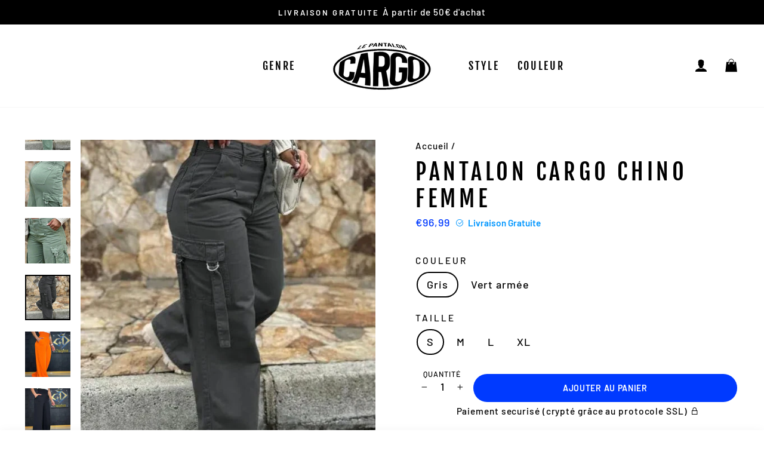

--- FILE ---
content_type: text/html; charset=utf-8
request_url: https://le-pantalon-cargo.fr/products/pantalon-cargo-chino-femme
body_size: 44585
content:
<!doctype html>
<html class="no-js" lang="fr" dir="ltr">
<head><meta name="google-site-verification" content="voYyYIA0dUAxQtNKZFdgnM_ZHjpu8D1aotUk_sBg-cs" />
  <meta charset="utf-8">
  <meta http-equiv="X-UA-Compatible" content="IE=edge,chrome=1">
  <meta name="viewport" content="width=device-width,initial-scale=1">
  <meta name="theme-color" content="#003aff">
  <link rel="canonical" href="https://le-pantalon-cargo.fr/products/pantalon-cargo-chino-femme">
  <link rel="preconnect" href="https://cdn.shopify.com">
  <link rel="preconnect" href="https://fonts.shopifycdn.com">
  <link rel="dns-prefetch" href="https://productreviews.shopifycdn.com">
  <link rel="dns-prefetch" href="https://ajax.googleapis.com">
  <link rel="dns-prefetch" href="https://maps.googleapis.com">
  <link rel="dns-prefetch" href="https://maps.gstatic.com"><link rel="shortcut icon" href="//le-pantalon-cargo.fr/cdn/shop/files/Nouveau_projet_32_7574276d-8dd2-46df-87b7-4f5d04da15ca_32x32.png?v=1753609520" type="image/png" /><title>Pantalon cargo chino femme | Le Pantalon Cargo
| CargoPantalon
</title>
<meta name="description" content="&quot;Découvrez notre pantalon cargo chino pour femme, parfait pour un look décontracté et tendance. Il offre confort et style avec ses multiples poches et sa coupe ajustée. Commandez maintenant pour une livraison rapide et sécurisée. Faites ressortir votre style urbain !&quot;">







<meta property="og:site_name" content="CargoPantalon">
  <meta property="og:url" content="https://le-pantalon-cargo.fr/products/pantalon-cargo-chino-femme">
  <meta property="og:title" content="Pantalon cargo chino femme">
  <meta property="og:type" content="product">
  <meta property="og:description" content="&quot;Découvrez notre pantalon cargo chino pour femme, parfait pour un look décontracté et tendance. Il offre confort et style avec ses multiples poches et sa coupe ajustée. Commandez maintenant pour une livraison rapide et sécurisée. Faites ressortir votre style urbain !&quot;"><meta property="og:image" content="http://le-pantalon-cargo.fr/cdn/shop/files/Sfcbd5c6dac994d9aabe2a7f25817d1daU.webp?v=1753604012">
    <meta property="og:image:secure_url" content="https://le-pantalon-cargo.fr/cdn/shop/files/Sfcbd5c6dac994d9aabe2a7f25817d1daU.webp?v=1753604012">
    <meta property="og:image:width" content="798">
    <meta property="og:image:height" content="798"><meta name="twitter:site" content="@shopify">
  <meta name="twitter:card" content="summary_large_image">
  <meta name="twitter:title" content="Pantalon cargo chino femme">
  <meta name="twitter:description" content="&quot;Découvrez notre pantalon cargo chino pour femme, parfait pour un look décontracté et tendance. Il offre confort et style avec ses multiples poches et sa coupe ajustée. Commandez maintenant pour une livraison rapide et sécurisée. Faites ressortir votre style urbain !&quot;">
<style data-shopify>@font-face {
  font-family: "Fjalla One";
  font-weight: 400;
  font-style: normal;
  font-display: swap;
  src: url("//le-pantalon-cargo.fr/cdn/fonts/fjalla_one/fjallaone_n4.262edaf1abaf5ed669f7ecd26fc3e24707a0ad85.woff2") format("woff2"),
       url("//le-pantalon-cargo.fr/cdn/fonts/fjalla_one/fjallaone_n4.f67f40342efd2b34cae019d50b4b5c4da6fc5da7.woff") format("woff");
}

  @font-face {
  font-family: Barlow;
  font-weight: 500;
  font-style: normal;
  font-display: swap;
  src: url("//le-pantalon-cargo.fr/cdn/fonts/barlow/barlow_n5.a193a1990790eba0cc5cca569d23799830e90f07.woff2") format("woff2"),
       url("//le-pantalon-cargo.fr/cdn/fonts/barlow/barlow_n5.ae31c82169b1dc0715609b8cc6a610b917808358.woff") format("woff");
}


  @font-face {
  font-family: Barlow;
  font-weight: 600;
  font-style: normal;
  font-display: swap;
  src: url("//le-pantalon-cargo.fr/cdn/fonts/barlow/barlow_n6.329f582a81f63f125e63c20a5a80ae9477df68e1.woff2") format("woff2"),
       url("//le-pantalon-cargo.fr/cdn/fonts/barlow/barlow_n6.0163402e36247bcb8b02716880d0b39568412e9e.woff") format("woff");
}

  @font-face {
  font-family: Barlow;
  font-weight: 500;
  font-style: italic;
  font-display: swap;
  src: url("//le-pantalon-cargo.fr/cdn/fonts/barlow/barlow_i5.714d58286997b65cd479af615cfa9bb0a117a573.woff2") format("woff2"),
       url("//le-pantalon-cargo.fr/cdn/fonts/barlow/barlow_i5.0120f77e6447d3b5df4bbec8ad8c2d029d87fb21.woff") format("woff");
}

  @font-face {
  font-family: Barlow;
  font-weight: 600;
  font-style: italic;
  font-display: swap;
  src: url("//le-pantalon-cargo.fr/cdn/fonts/barlow/barlow_i6.5a22bd20fb27bad4d7674cc6e666fb9c77d813bb.woff2") format("woff2"),
       url("//le-pantalon-cargo.fr/cdn/fonts/barlow/barlow_i6.1c8787fcb59f3add01a87f21b38c7ef797e3b3a1.woff") format("woff");
}

</style><link href="//le-pantalon-cargo.fr/cdn/shop/t/2/assets/theme.css?v=155062731259033239821753610904" rel="stylesheet" type="text/css" media="all" async>
  
  
  
<style data-shopify>:root {
    --typeHeaderPrimary: "Fjalla One";
    --typeHeaderFallback: sans-serif;
    --typeHeaderSize: 45px;
    --typeHeaderWeight: 400;
    --typeHeaderLineHeight: 1.2;
    --typeHeaderSpacing: 0.15em;

    --typeBasePrimary:Barlow;
    --typeBaseFallback:sans-serif;
    --typeBaseSize: 18px;
    --typeBaseWeight: 500;
    --typeBaseSpacing: 0.05em;
    --typeBaseLineHeight: 1.4;

    --typeCollectionTitle: 23px;

    --iconWeight: 5px;
    --iconLinecaps: miter;

    
      --buttonRadius: 50px;
    

    --colorGridOverlayOpacity: 0.1;
  }

  .placeholder-content {
    background-image: linear-gradient(100deg, #000000 40%, #000000 63%, #000000 79%);
  }</style>
  <script type="application/ld+json">
  {
    "@context": "http://schema.org",
    "@type": "Product",
    "offers": [{
          "@type": "Offer",
          "name": "Gris \/ S",
          "availability":"https://schema.org/InStock",
          "price": 96.99,
          "priceCurrency": "EUR",
          "priceValidUntil": "2026-02-01","sku": "14:200004890;5:100014064","url": "/products/pantalon-cargo-chino-femme?variant=46243857334421"
        },
{
          "@type": "Offer",
          "name": "Gris \/ M",
          "availability":"https://schema.org/InStock",
          "price": 96.99,
          "priceCurrency": "EUR",
          "priceValidUntil": "2026-02-01","sku": "14:200004890;5:361386","url": "/products/pantalon-cargo-chino-femme?variant=46243857367189"
        },
{
          "@type": "Offer",
          "name": "Gris \/ L",
          "availability":"https://schema.org/InStock",
          "price": 96.99,
          "priceCurrency": "EUR",
          "priceValidUntil": "2026-02-01","sku": "14:200004890;5:361385","url": "/products/pantalon-cargo-chino-femme?variant=46243857399957"
        },
{
          "@type": "Offer",
          "name": "Gris \/ XL",
          "availability":"https://schema.org/InStock",
          "price": 96.99,
          "priceCurrency": "EUR",
          "priceValidUntil": "2026-02-01","sku": "14:200004890;5:100014065","url": "/products/pantalon-cargo-chino-femme?variant=46243857432725"
        },
{
          "@type": "Offer",
          "name": "Vert armée \/ S",
          "availability":"https://schema.org/InStock",
          "price": 96.99,
          "priceCurrency": "EUR",
          "priceValidUntil": "2026-02-01","sku": "14:200004889;5:100014064","url": "/products/pantalon-cargo-chino-femme?variant=46243857465493"
        },
{
          "@type": "Offer",
          "name": "Vert armée \/ M",
          "availability":"https://schema.org/InStock",
          "price": 96.99,
          "priceCurrency": "EUR",
          "priceValidUntil": "2026-02-01","sku": "14:200004889;5:361386","url": "/products/pantalon-cargo-chino-femme?variant=46243857498261"
        },
{
          "@type": "Offer",
          "name": "Vert armée \/ L",
          "availability":"https://schema.org/InStock",
          "price": 96.99,
          "priceCurrency": "EUR",
          "priceValidUntil": "2026-02-01","sku": "14:200004889;5:361385","url": "/products/pantalon-cargo-chino-femme?variant=46243857531029"
        },
{
          "@type": "Offer",
          "name": "Vert armée \/ XL",
          "availability":"https://schema.org/InStock",
          "price": 96.99,
          "priceCurrency": "EUR",
          "priceValidUntil": "2026-02-01","sku": "14:200004889;5:100014065","url": "/products/pantalon-cargo-chino-femme?variant=46243857563797"
        },
{
          "@type": "Offer",
          "name": "Orange \/ S",
          "availability":"https://schema.org/OutOfStock",
          "price": 96.99,
          "priceCurrency": "EUR",
          "priceValidUntil": "2026-02-01","sku": "14:350852#LZR16608-or;5:100014064","url": "/products/pantalon-cargo-chino-femme?variant=46243857596565"
        },
{
          "@type": "Offer",
          "name": "Orange \/ M",
          "availability":"https://schema.org/OutOfStock",
          "price": 96.99,
          "priceCurrency": "EUR",
          "priceValidUntil": "2026-02-01","sku": "14:350852#LZR16608-or;5:361386","url": "/products/pantalon-cargo-chino-femme?variant=46243857629333"
        },
{
          "@type": "Offer",
          "name": "Orange \/ L",
          "availability":"https://schema.org/OutOfStock",
          "price": 96.99,
          "priceCurrency": "EUR",
          "priceValidUntil": "2026-02-01","sku": "14:350852#LZR16608-or;5:361385","url": "/products/pantalon-cargo-chino-femme?variant=46243857662101"
        },
{
          "@type": "Offer",
          "name": "Orange \/ XL",
          "availability":"https://schema.org/OutOfStock",
          "price": 96.99,
          "priceCurrency": "EUR",
          "priceValidUntil": "2026-02-01","sku": "14:350852#LZR16608-or;5:100014065","url": "/products/pantalon-cargo-chino-femme?variant=46243857694869"
        },
{
          "@type": "Offer",
          "name": "Noir \/ S",
          "availability":"https://schema.org/OutOfStock",
          "price": 96.99,
          "priceCurrency": "EUR",
          "priceValidUntil": "2026-02-01","sku": "14:193#LZR16608-bk;5:100014064","url": "/products/pantalon-cargo-chino-femme?variant=46243857727637"
        },
{
          "@type": "Offer",
          "name": "Noir \/ M",
          "availability":"https://schema.org/OutOfStock",
          "price": 96.99,
          "priceCurrency": "EUR",
          "priceValidUntil": "2026-02-01","sku": "14:193#LZR16608-bk;5:361386","url": "/products/pantalon-cargo-chino-femme?variant=46243857760405"
        },
{
          "@type": "Offer",
          "name": "Noir \/ L",
          "availability":"https://schema.org/OutOfStock",
          "price": 96.99,
          "priceCurrency": "EUR",
          "priceValidUntil": "2026-02-01","sku": "14:193#LZR16608-bk;5:361385","url": "/products/pantalon-cargo-chino-femme?variant=46243857793173"
        },
{
          "@type": "Offer",
          "name": "Noir \/ XL",
          "availability":"https://schema.org/OutOfStock",
          "price": 96.99,
          "priceCurrency": "EUR",
          "priceValidUntil": "2026-02-01","sku": "14:193#LZR16608-bk;5:100014065","url": "/products/pantalon-cargo-chino-femme?variant=46243857825941"
        }
],
    "brand": {
      "name": "My Store"
    },
    "name": "Pantalon cargo chino femme","description": "Qui a dit que le pantalon cargo chino pour femme n'était pas chic ?\n\nVous avez entendu parler du pantalon cargo chino pour femme ? C'est la pièce tendance qui fait fureur dans le monde de la mode. Il est temps de mettre de côté vos préjugés sur le pantalon cargo. Oui, il peut être élégant et féminin !\n\nImaginez-vous, marchant dans la rue, portant ce pantalon cargo chino. Vous vous sentez à l'aise, confiante, prête à conquérir le monde. Ce pantalon n'est pas seulement un vêtement, c'est une affirmation de soi.\n\n\n👖 Vous voulez un look décontracté ? Associez-le avec un t-shirt blanc simple et des baskets.\n👠 Vous voulez un look plus sophistiqué ? Optez pour un chemisier soyeux et une paire de talons.\n🎒 Vous partez en voyage ? Ce pantalon est parfait pour les longs vols ou les road trips.\n👗 Vous voulez changer de look ? Transformez-le en un pantalon chic avec une ceinture et une veste élégante.\n\n\nLe pantalon cargo chino pour femme : un vêtement polyvalent pour toutes les occasions\n\nLe pantalon cargo chino pour femme est un véritable caméléon de la mode. Il s'adapte à toutes les situations, à tous les styles. Il est confortable, pratique et élégant. Il est temps de faire de la place dans votre garde-robe pour ce pantalon polyvalent. Vous ne le regretterez pas !\n\nAlors, êtes-vous prête à sauter le pas et à adopter le pantalon cargo chino pour femme ? C'est le moment de faire le choix de l'élégance décontractée. N'attendez plus, faites-vous plaisir !",
    "category": "",
    "url": "/products/pantalon-cargo-chino-femme",
    "sku": "14:200004890;5:100014064",
    "image": {
      "@type": "ImageObject",
      "url": "https://le-pantalon-cargo.fr/cdn/shop/files/Sfcbd5c6dac994d9aabe2a7f25817d1daU_1024x.webp?v=1753604012",
      "image": "https://le-pantalon-cargo.fr/cdn/shop/files/Sfcbd5c6dac994d9aabe2a7f25817d1daU_1024x.webp?v=1753604012",
      "name": "Pantalon cargo chino femme",
      "width": "1024",
      "height": "1024"
    }
  }
  </script>



  <script type="application/ld+json">
  {
    "@context": "http://schema.org",
    "@type": "BreadcrumbList",
  "itemListElement": [{
      "@type": "ListItem",
      "position": 1,
      "name": "Accueil",
      "item": "https://le-pantalon-cargo.fr"
    },{
          "@type": "ListItem",
          "position": 2,
          "name": "Pantalon cargo chino femme",
          "item": "https://le-pantalon-cargo.fr/products/pantalon-cargo-chino-femme"
        }]
  }
  </script>
<link rel="preload" href="https://maxst.icons8.com/vue-static/landings/line-awesome/line-awesome/1.3.0/css/line-awesome.min.css" as="style" onload="this.onload=null;this.rel='stylesheet'">
  <noscript><link rel="stylesheet" href="https://maxst.icons8.com/vue-static/landings/line-awesome/line-awesome/1.3.0/css/line-awesome.min.css" async defer></noscript>
  
  
  <script src="https://cdn.jsdelivr.net/gh/cferdinandi/smooth-scroll@15/dist/smooth-scroll.polyfills.min.js"></script>
  <script>
    var scroll = new SmoothScroll('a[href*="#"]', {
        speed: 150
    });
  </script>
  
  
  
    
  <script>
    document.documentElement.className = document.documentElement.className.replace('no-js', 'js');

    window.theme = window.theme || {};
    theme.routes = {
      home: "/",
      cart: "/cart.js",
      cartAdd: "/cart/add.js",
      cartChange: "/cart/change.js"
    };
    theme.strings = {
      soldOut: "Épuisé",
      unavailable: "Non disponible",
      stockLabel: "[count] en stock",
      willNotShipUntil: "Sera expédié après [date]",
      willBeInStockAfter: "Sera en stock à compter de [date]",
      waitingForStock: "Inventaire sur le chemin",
      savePrice: "Économisez [saved_amount]",
      cartEmpty: "Votre panier est vide.",
      cartTermsConfirmation: "Vous devez accepter les termes et conditions de vente pour vérifier"
    };
    theme.settings = {
      dynamicVariantsEnable: true,
      cartType: "drawer",
      isCustomerTemplate: false,
      moneyFormat: "€{{amount_with_comma_separator}}",
      saveType: "dollar",
      recentlyViewedEnabled: false,
      predictiveSearch: true,
      predictiveSearchType: "product,article,page,collection",
      inventoryThreshold: 10,
      quickView: false,
      themeName: 'Limitless',
      themeVersion: "4.0.2"
    };
    theme.misc = {
      fsTextOne: "Vous êtes à ",
      fsTextTwo: "de la livraison gratuite",
      fsTextSuccess: "La livraison est gratuite rien que pour vous.",
      aimedPrice: 90
    };
  </script>

  <script>window.performance && window.performance.mark && window.performance.mark('shopify.content_for_header.start');</script><meta id="shopify-digital-wallet" name="shopify-digital-wallet" content="/73306439829/digital_wallets/dialog">
<meta name="shopify-checkout-api-token" content="2b3b52015db5b1022c398907d02498bd">
<meta id="in-context-paypal-metadata" data-shop-id="73306439829" data-venmo-supported="false" data-environment="production" data-locale="fr_FR" data-paypal-v4="true" data-currency="EUR">
<link rel="alternate" type="application/json+oembed" href="https://le-pantalon-cargo.fr/products/pantalon-cargo-chino-femme.oembed">
<script async="async" src="/checkouts/internal/preloads.js?locale=fr-FR"></script>
<link rel="preconnect" href="https://shop.app" crossorigin="anonymous">
<script async="async" src="https://shop.app/checkouts/internal/preloads.js?locale=fr-FR&shop_id=73306439829" crossorigin="anonymous"></script>
<script id="apple-pay-shop-capabilities" type="application/json">{"shopId":73306439829,"countryCode":"US","currencyCode":"EUR","merchantCapabilities":["supports3DS"],"merchantId":"gid:\/\/shopify\/Shop\/73306439829","merchantName":"CargoPantalon","requiredBillingContactFields":["postalAddress","email","phone"],"requiredShippingContactFields":["postalAddress","email","phone"],"shippingType":"shipping","supportedNetworks":["visa","masterCard","amex","discover","elo","jcb"],"total":{"type":"pending","label":"CargoPantalon","amount":"1.00"},"shopifyPaymentsEnabled":true,"supportsSubscriptions":true}</script>
<script id="shopify-features" type="application/json">{"accessToken":"2b3b52015db5b1022c398907d02498bd","betas":["rich-media-storefront-analytics"],"domain":"le-pantalon-cargo.fr","predictiveSearch":true,"shopId":73306439829,"locale":"fr"}</script>
<script>var Shopify = Shopify || {};
Shopify.shop = "8cjqby-vz.myshopify.com";
Shopify.locale = "fr";
Shopify.currency = {"active":"EUR","rate":"1.0"};
Shopify.country = "FR";
Shopify.theme = {"name":"theme-export-le-pantalon-cargo-fr-davld-copie","id":149702705301,"schema_name":"Limitless","schema_version":"1.0","theme_store_id":null,"role":"main"};
Shopify.theme.handle = "null";
Shopify.theme.style = {"id":null,"handle":null};
Shopify.cdnHost = "le-pantalon-cargo.fr/cdn";
Shopify.routes = Shopify.routes || {};
Shopify.routes.root = "/";</script>
<script type="module">!function(o){(o.Shopify=o.Shopify||{}).modules=!0}(window);</script>
<script>!function(o){function n(){var o=[];function n(){o.push(Array.prototype.slice.apply(arguments))}return n.q=o,n}var t=o.Shopify=o.Shopify||{};t.loadFeatures=n(),t.autoloadFeatures=n()}(window);</script>
<script>
  window.ShopifyPay = window.ShopifyPay || {};
  window.ShopifyPay.apiHost = "shop.app\/pay";
  window.ShopifyPay.redirectState = null;
</script>
<script id="shop-js-analytics" type="application/json">{"pageType":"product"}</script>
<script defer="defer" async type="module" src="//le-pantalon-cargo.fr/cdn/shopifycloud/shop-js/modules/v2/client.init-shop-cart-sync_BcDpqI9l.fr.esm.js"></script>
<script defer="defer" async type="module" src="//le-pantalon-cargo.fr/cdn/shopifycloud/shop-js/modules/v2/chunk.common_a1Rf5Dlz.esm.js"></script>
<script defer="defer" async type="module" src="//le-pantalon-cargo.fr/cdn/shopifycloud/shop-js/modules/v2/chunk.modal_Djra7sW9.esm.js"></script>
<script type="module">
  await import("//le-pantalon-cargo.fr/cdn/shopifycloud/shop-js/modules/v2/client.init-shop-cart-sync_BcDpqI9l.fr.esm.js");
await import("//le-pantalon-cargo.fr/cdn/shopifycloud/shop-js/modules/v2/chunk.common_a1Rf5Dlz.esm.js");
await import("//le-pantalon-cargo.fr/cdn/shopifycloud/shop-js/modules/v2/chunk.modal_Djra7sW9.esm.js");

  window.Shopify.SignInWithShop?.initShopCartSync?.({"fedCMEnabled":true,"windoidEnabled":true});

</script>
<script>
  window.Shopify = window.Shopify || {};
  if (!window.Shopify.featureAssets) window.Shopify.featureAssets = {};
  window.Shopify.featureAssets['shop-js'] = {"shop-cart-sync":["modules/v2/client.shop-cart-sync_BLrx53Hf.fr.esm.js","modules/v2/chunk.common_a1Rf5Dlz.esm.js","modules/v2/chunk.modal_Djra7sW9.esm.js"],"init-fed-cm":["modules/v2/client.init-fed-cm_C8SUwJ8U.fr.esm.js","modules/v2/chunk.common_a1Rf5Dlz.esm.js","modules/v2/chunk.modal_Djra7sW9.esm.js"],"shop-cash-offers":["modules/v2/client.shop-cash-offers_BBp_MjBM.fr.esm.js","modules/v2/chunk.common_a1Rf5Dlz.esm.js","modules/v2/chunk.modal_Djra7sW9.esm.js"],"shop-login-button":["modules/v2/client.shop-login-button_Dw6kG_iO.fr.esm.js","modules/v2/chunk.common_a1Rf5Dlz.esm.js","modules/v2/chunk.modal_Djra7sW9.esm.js"],"pay-button":["modules/v2/client.pay-button_BJDaAh68.fr.esm.js","modules/v2/chunk.common_a1Rf5Dlz.esm.js","modules/v2/chunk.modal_Djra7sW9.esm.js"],"shop-button":["modules/v2/client.shop-button_DBWL94V3.fr.esm.js","modules/v2/chunk.common_a1Rf5Dlz.esm.js","modules/v2/chunk.modal_Djra7sW9.esm.js"],"avatar":["modules/v2/client.avatar_BTnouDA3.fr.esm.js"],"init-windoid":["modules/v2/client.init-windoid_77FSIiws.fr.esm.js","modules/v2/chunk.common_a1Rf5Dlz.esm.js","modules/v2/chunk.modal_Djra7sW9.esm.js"],"init-shop-for-new-customer-accounts":["modules/v2/client.init-shop-for-new-customer-accounts_QoC3RJm9.fr.esm.js","modules/v2/client.shop-login-button_Dw6kG_iO.fr.esm.js","modules/v2/chunk.common_a1Rf5Dlz.esm.js","modules/v2/chunk.modal_Djra7sW9.esm.js"],"init-shop-email-lookup-coordinator":["modules/v2/client.init-shop-email-lookup-coordinator_D4ioGzPw.fr.esm.js","modules/v2/chunk.common_a1Rf5Dlz.esm.js","modules/v2/chunk.modal_Djra7sW9.esm.js"],"init-shop-cart-sync":["modules/v2/client.init-shop-cart-sync_BcDpqI9l.fr.esm.js","modules/v2/chunk.common_a1Rf5Dlz.esm.js","modules/v2/chunk.modal_Djra7sW9.esm.js"],"shop-toast-manager":["modules/v2/client.shop-toast-manager_B-eIbpHW.fr.esm.js","modules/v2/chunk.common_a1Rf5Dlz.esm.js","modules/v2/chunk.modal_Djra7sW9.esm.js"],"init-customer-accounts":["modules/v2/client.init-customer-accounts_BcBSUbIK.fr.esm.js","modules/v2/client.shop-login-button_Dw6kG_iO.fr.esm.js","modules/v2/chunk.common_a1Rf5Dlz.esm.js","modules/v2/chunk.modal_Djra7sW9.esm.js"],"init-customer-accounts-sign-up":["modules/v2/client.init-customer-accounts-sign-up_DvG__VHD.fr.esm.js","modules/v2/client.shop-login-button_Dw6kG_iO.fr.esm.js","modules/v2/chunk.common_a1Rf5Dlz.esm.js","modules/v2/chunk.modal_Djra7sW9.esm.js"],"shop-follow-button":["modules/v2/client.shop-follow-button_Dnx6fDH9.fr.esm.js","modules/v2/chunk.common_a1Rf5Dlz.esm.js","modules/v2/chunk.modal_Djra7sW9.esm.js"],"checkout-modal":["modules/v2/client.checkout-modal_BDH3MUqJ.fr.esm.js","modules/v2/chunk.common_a1Rf5Dlz.esm.js","modules/v2/chunk.modal_Djra7sW9.esm.js"],"shop-login":["modules/v2/client.shop-login_CV9Paj8R.fr.esm.js","modules/v2/chunk.common_a1Rf5Dlz.esm.js","modules/v2/chunk.modal_Djra7sW9.esm.js"],"lead-capture":["modules/v2/client.lead-capture_DGQOTB4e.fr.esm.js","modules/v2/chunk.common_a1Rf5Dlz.esm.js","modules/v2/chunk.modal_Djra7sW9.esm.js"],"payment-terms":["modules/v2/client.payment-terms_BQYK7nq4.fr.esm.js","modules/v2/chunk.common_a1Rf5Dlz.esm.js","modules/v2/chunk.modal_Djra7sW9.esm.js"]};
</script>
<script id="__st">var __st={"a":73306439829,"offset":25200,"reqid":"5e41a66c-ff07-4000-b107-75b2a731bdac-1769073958","pageurl":"le-pantalon-cargo.fr\/products\/pantalon-cargo-chino-femme","u":"c73ff8f80945","p":"product","rtyp":"product","rid":8848874733717};</script>
<script>window.ShopifyPaypalV4VisibilityTracking = true;</script>
<script id="captcha-bootstrap">!function(){'use strict';const t='contact',e='account',n='new_comment',o=[[t,t],['blogs',n],['comments',n],[t,'customer']],c=[[e,'customer_login'],[e,'guest_login'],[e,'recover_customer_password'],[e,'create_customer']],r=t=>t.map((([t,e])=>`form[action*='/${t}']:not([data-nocaptcha='true']) input[name='form_type'][value='${e}']`)).join(','),a=t=>()=>t?[...document.querySelectorAll(t)].map((t=>t.form)):[];function s(){const t=[...o],e=r(t);return a(e)}const i='password',u='form_key',d=['recaptcha-v3-token','g-recaptcha-response','h-captcha-response',i],f=()=>{try{return window.sessionStorage}catch{return}},m='__shopify_v',_=t=>t.elements[u];function p(t,e,n=!1){try{const o=window.sessionStorage,c=JSON.parse(o.getItem(e)),{data:r}=function(t){const{data:e,action:n}=t;return t[m]||n?{data:e,action:n}:{data:t,action:n}}(c);for(const[e,n]of Object.entries(r))t.elements[e]&&(t.elements[e].value=n);n&&o.removeItem(e)}catch(o){console.error('form repopulation failed',{error:o})}}const l='form_type',E='cptcha';function T(t){t.dataset[E]=!0}const w=window,h=w.document,L='Shopify',v='ce_forms',y='captcha';let A=!1;((t,e)=>{const n=(g='f06e6c50-85a8-45c8-87d0-21a2b65856fe',I='https://cdn.shopify.com/shopifycloud/storefront-forms-hcaptcha/ce_storefront_forms_captcha_hcaptcha.v1.5.2.iife.js',D={infoText:'Protégé par hCaptcha',privacyText:'Confidentialité',termsText:'Conditions'},(t,e,n)=>{const o=w[L][v],c=o.bindForm;if(c)return c(t,g,e,D).then(n);var r;o.q.push([[t,g,e,D],n]),r=I,A||(h.body.append(Object.assign(h.createElement('script'),{id:'captcha-provider',async:!0,src:r})),A=!0)});var g,I,D;w[L]=w[L]||{},w[L][v]=w[L][v]||{},w[L][v].q=[],w[L][y]=w[L][y]||{},w[L][y].protect=function(t,e){n(t,void 0,e),T(t)},Object.freeze(w[L][y]),function(t,e,n,w,h,L){const[v,y,A,g]=function(t,e,n){const i=e?o:[],u=t?c:[],d=[...i,...u],f=r(d),m=r(i),_=r(d.filter((([t,e])=>n.includes(e))));return[a(f),a(m),a(_),s()]}(w,h,L),I=t=>{const e=t.target;return e instanceof HTMLFormElement?e:e&&e.form},D=t=>v().includes(t);t.addEventListener('submit',(t=>{const e=I(t);if(!e)return;const n=D(e)&&!e.dataset.hcaptchaBound&&!e.dataset.recaptchaBound,o=_(e),c=g().includes(e)&&(!o||!o.value);(n||c)&&t.preventDefault(),c&&!n&&(function(t){try{if(!f())return;!function(t){const e=f();if(!e)return;const n=_(t);if(!n)return;const o=n.value;o&&e.removeItem(o)}(t);const e=Array.from(Array(32),(()=>Math.random().toString(36)[2])).join('');!function(t,e){_(t)||t.append(Object.assign(document.createElement('input'),{type:'hidden',name:u})),t.elements[u].value=e}(t,e),function(t,e){const n=f();if(!n)return;const o=[...t.querySelectorAll(`input[type='${i}']`)].map((({name:t})=>t)),c=[...d,...o],r={};for(const[a,s]of new FormData(t).entries())c.includes(a)||(r[a]=s);n.setItem(e,JSON.stringify({[m]:1,action:t.action,data:r}))}(t,e)}catch(e){console.error('failed to persist form',e)}}(e),e.submit())}));const S=(t,e)=>{t&&!t.dataset[E]&&(n(t,e.some((e=>e===t))),T(t))};for(const o of['focusin','change'])t.addEventListener(o,(t=>{const e=I(t);D(e)&&S(e,y())}));const B=e.get('form_key'),M=e.get(l),P=B&&M;t.addEventListener('DOMContentLoaded',(()=>{const t=y();if(P)for(const e of t)e.elements[l].value===M&&p(e,B);[...new Set([...A(),...v().filter((t=>'true'===t.dataset.shopifyCaptcha))])].forEach((e=>S(e,t)))}))}(h,new URLSearchParams(w.location.search),n,t,e,['guest_login'])})(!0,!0)}();</script>
<script integrity="sha256-4kQ18oKyAcykRKYeNunJcIwy7WH5gtpwJnB7kiuLZ1E=" data-source-attribution="shopify.loadfeatures" defer="defer" src="//le-pantalon-cargo.fr/cdn/shopifycloud/storefront/assets/storefront/load_feature-a0a9edcb.js" crossorigin="anonymous"></script>
<script crossorigin="anonymous" defer="defer" src="//le-pantalon-cargo.fr/cdn/shopifycloud/storefront/assets/shopify_pay/storefront-65b4c6d7.js?v=20250812"></script>
<script data-source-attribution="shopify.dynamic_checkout.dynamic.init">var Shopify=Shopify||{};Shopify.PaymentButton=Shopify.PaymentButton||{isStorefrontPortableWallets:!0,init:function(){window.Shopify.PaymentButton.init=function(){};var t=document.createElement("script");t.src="https://le-pantalon-cargo.fr/cdn/shopifycloud/portable-wallets/latest/portable-wallets.fr.js",t.type="module",document.head.appendChild(t)}};
</script>
<script data-source-attribution="shopify.dynamic_checkout.buyer_consent">
  function portableWalletsHideBuyerConsent(e){var t=document.getElementById("shopify-buyer-consent"),n=document.getElementById("shopify-subscription-policy-button");t&&n&&(t.classList.add("hidden"),t.setAttribute("aria-hidden","true"),n.removeEventListener("click",e))}function portableWalletsShowBuyerConsent(e){var t=document.getElementById("shopify-buyer-consent"),n=document.getElementById("shopify-subscription-policy-button");t&&n&&(t.classList.remove("hidden"),t.removeAttribute("aria-hidden"),n.addEventListener("click",e))}window.Shopify?.PaymentButton&&(window.Shopify.PaymentButton.hideBuyerConsent=portableWalletsHideBuyerConsent,window.Shopify.PaymentButton.showBuyerConsent=portableWalletsShowBuyerConsent);
</script>
<script data-source-attribution="shopify.dynamic_checkout.cart.bootstrap">document.addEventListener("DOMContentLoaded",(function(){function t(){return document.querySelector("shopify-accelerated-checkout-cart, shopify-accelerated-checkout")}if(t())Shopify.PaymentButton.init();else{new MutationObserver((function(e,n){t()&&(Shopify.PaymentButton.init(),n.disconnect())})).observe(document.body,{childList:!0,subtree:!0})}}));
</script>
<script id='scb4127' type='text/javascript' async='' src='https://le-pantalon-cargo.fr/cdn/shopifycloud/privacy-banner/storefront-banner.js'></script><link id="shopify-accelerated-checkout-styles" rel="stylesheet" media="screen" href="https://le-pantalon-cargo.fr/cdn/shopifycloud/portable-wallets/latest/accelerated-checkout-backwards-compat.css" crossorigin="anonymous">
<style id="shopify-accelerated-checkout-cart">
        #shopify-buyer-consent {
  margin-top: 1em;
  display: inline-block;
  width: 100%;
}

#shopify-buyer-consent.hidden {
  display: none;
}

#shopify-subscription-policy-button {
  background: none;
  border: none;
  padding: 0;
  text-decoration: underline;
  font-size: inherit;
  cursor: pointer;
}

#shopify-subscription-policy-button::before {
  box-shadow: none;
}

      </style>

<script>window.performance && window.performance.mark && window.performance.mark('shopify.content_for_header.end');</script>

  <script src="//le-pantalon-cargo.fr/cdn/shop/t/2/assets/vendor-scripts-v8.js" defer="defer"></script><script src="//le-pantalon-cargo.fr/cdn/shop/t/2/assets/theme.js?v=34348893529313972281753602304" defer="defer"></script>
<!-- BEGIN app block: shopify://apps/microsoft-clarity/blocks/clarity_js/31c3d126-8116-4b4a-8ba1-baeda7c4aeea -->
<script type="text/javascript">
  (function (c, l, a, r, i, t, y) {
    c[a] = c[a] || function () { (c[a].q = c[a].q || []).push(arguments); };
    t = l.createElement(r); t.async = 1; t.src = "https://www.clarity.ms/tag/" + i + "?ref=shopify";
    y = l.getElementsByTagName(r)[0]; y.parentNode.insertBefore(t, y);

    c.Shopify.loadFeatures([{ name: "consent-tracking-api", version: "0.1" }], error => {
      if (error) {
        console.error("Error loading Shopify features:", error);
        return;
      }

      c[a]('consentv2', {
        ad_Storage: c.Shopify.customerPrivacy.marketingAllowed() ? "granted" : "denied",
        analytics_Storage: c.Shopify.customerPrivacy.analyticsProcessingAllowed() ? "granted" : "denied",
      });
    });

    l.addEventListener("visitorConsentCollected", function (e) {
      c[a]('consentv2', {
        ad_Storage: e.detail.marketingAllowed ? "granted" : "denied",
        analytics_Storage: e.detail.analyticsAllowed ? "granted" : "denied",
      });
    });
  })(window, document, "clarity", "script", "st53ee5ndf");
</script>



<!-- END app block --><!-- BEGIN app block: shopify://apps/trustify-reviews/blocks/app-embed-block/60d505af-e468-47cf-a184-a06ccd6703ac -->

<script>
  window.trAppEmbedEnabled = true
  window.trAppPreloadStylesheet = true
</script>

<link href="//cdn.shopify.com/extensions/019ba1e2-b85e-7b34-a5dd-30b716ca8b83/trustify-facebook-reviews-723/assets/storefront.css" rel="stylesheet" type="text/css" media="all" />
<!-- BEGIN app snippet: product-data --><script>
  window.trReviewsProduct = {
    reviews: [],
    reviews_pagination: {},
    reviews_statistic: {}
  };
</script>

<!-- END app snippet --><!-- BEGIN app snippet: product-collection --><script type="text/javascript" data-type="custom">
  window.trCollectionProducts = [];

  

  

</script>
<!-- END app snippet --><!-- BEGIN app snippet: question-data --><script>
  window.trWidgetQuestion = {};
  window.trQuestions = [];
  window.trQuestionsPagination = {};
  window.trQuestionsStatistic = {};
</script>





<!-- END app snippet --><!-- BEGIN app snippet: setting-discount-data --><script>
  window.trSettingDiscount = {}
</script>


<!-- END app snippet --><!-- BEGIN app snippet: storefront-proxy -->

<script type="text/javascript">
	window.trLibrary = {
		video_js_css: "https://cdn.shopify.com/extensions/019ba1e2-b85e-7b34-a5dd-30b716ca8b83/trustify-facebook-reviews-723/assets/video-js.css",
		trustify_splide_css: "https://cdn.shopify.com/extensions/019ba1e2-b85e-7b34-a5dd-30b716ca8b83/trustify-facebook-reviews-723/assets/trustify-splide.css",
		storefront_css: "https://cdn.shopify.com/extensions/019ba1e2-b85e-7b34-a5dd-30b716ca8b83/trustify-facebook-reviews-723/assets/storefront.css",
		trustify_splide_js: "https://cdn.shopify.com/extensions/019ba1e2-b85e-7b34-a5dd-30b716ca8b83/trustify-facebook-reviews-723/assets/trustify-splide.js",
		trustify_splide_extension_grid_js: "https://cdn.shopify.com/extensions/019ba1e2-b85e-7b34-a5dd-30b716ca8b83/trustify-facebook-reviews-723/assets/trustify-splide-extension-grid.js",
		trustify_splide_extension_auto_scroll_js: "https://cdn.shopify.com/extensions/019ba1e2-b85e-7b34-a5dd-30b716ca8b83/trustify-facebook-reviews-723/assets/trustify-splide-extension-auto-scroll.js",
		review_sidebar_js: "https://cdn.shopify.com/extensions/019ba1e2-b85e-7b34-a5dd-30b716ca8b83/trustify-facebook-reviews-723/assets/review-sidebar.js",
		review_carousel_js: "https://cdn.shopify.com/extensions/019ba1e2-b85e-7b34-a5dd-30b716ca8b83/trustify-facebook-reviews-723/assets/review-carousel.js",
		review_box_js: "https://cdn.shopify.com/extensions/019ba1e2-b85e-7b34-a5dd-30b716ca8b83/trustify-facebook-reviews-723/assets/review-box.js",
		review_star_product_js: "https://cdn.shopify.com/extensions/019ba1e2-b85e-7b34-a5dd-30b716ca8b83/trustify-facebook-reviews-723/assets/review-star-product.js",
		review_star_collection_js: "https://cdn.shopify.com/extensions/019ba1e2-b85e-7b34-a5dd-30b716ca8b83/trustify-facebook-reviews-723/assets/review-star-collection.js",
		review_popup_js: "https://cdn.shopify.com/extensions/019ba1e2-b85e-7b34-a5dd-30b716ca8b83/trustify-facebook-reviews-723/assets/review-popup.js",
		media_gallery_js: "https://cdn.shopify.com/extensions/019ba1e2-b85e-7b34-a5dd-30b716ca8b83/trustify-facebook-reviews-723/assets/media-gallery.js",
		review_form_js: "https://cdn.shopify.com/extensions/019ba1e2-b85e-7b34-a5dd-30b716ca8b83/trustify-facebook-reviews-723/assets/review-form.js",
		review_snippet_widget_js: "https://cdn.shopify.com/extensions/019ba1e2-b85e-7b34-a5dd-30b716ca8b83/trustify-facebook-reviews-723/assets/review-snippet-widget.js",
		dynamic_media_slider_js: "https://cdn.shopify.com/extensions/019ba1e2-b85e-7b34-a5dd-30b716ca8b83/trustify-facebook-reviews-723/assets/dynamic-media-slider.js",
	};

	if (window.trAppPreloadStylesheet == undefined) {
		let trLink = document.createElement('link');
		trLink.rel = 'stylesheet';
		trLink.href = "https://cdn.shopify.com/extensions/019ba1e2-b85e-7b34-a5dd-30b716ca8b83/trustify-facebook-reviews-723/assets/storefront.css";
		document.head.appendChild(trLink);
	}
</script>


<script id="trfy-script" type="text/javascript">
	window.trStorefrontAppData = {"shop":"8cjqby-vz.myshopify.com","app_client_url":"https://cdn.trustifyreview.com/client","app_url":"https://api.trustifyreview.com","app_storefront_url":"https://cdn.trustifyreview.com/storefront/build","app_storage_url":"https://storage.trustifyreview.app/trustify-review","widget":{"id":22993,"created_at":"2025-08-11T11:31:22Z","updated_at":"2025-08-11T11:31:22Z","shop":"8cjqby-vz.myshopify.com","header_layout":2,"body_layout":3,"rating_style":2,"sort_by":1,"show_ratings":["1","2","3","4","5"],"show_avatar_icon":false,"show_helpful_button":true,"show_brandmark":true,"show_rating_statistic":true,"show_verified_badge":true,"show_country_flag":false,"pin_photo_video_top":true,"pin_photo_ratings":["1","2","3","4","5"],"pin_photo_colors":{"star_color":"#FFC700","primary_text_color":"#000000","secondary_text_color":"#828282"},"colors":{"theme_color":"#4ACA94","star_color":"#4ACA94","primary_text_color":"#000000","secondary_text_color":"#828282","body_background":"transparent","body_stroke":"transparent","title_color":"#000000","filter_button_background_color":"#FFFFFF","filter_button_stroke_color":"#ADADAD","filter_button_text_color":"#000000","submit_button_background_color":"#4ACA94","submit_button_stroke_color":"transparent","submit_button_text_color":"#FFFFFF","general_background":"transparent","verified_color":""},"popup_colors":{"primary_text_color":"#000000","secondary_text_color":"#818181","star_color":"#FFC700","submit_button_color":"#002544"},"carousel_layout":1,"carousel_colors":{"star_color":"#FFC700","title_color":"#000000","primary_text_color":"#000000","secondary_text_color":"#979797","body_background":"#FFFFFF","body_stroke":"transparent"},"carousel_settings":{"show_helpful_button":true,"show_product_link":true,"show_date":true},"carousel_direction":"ltr","review_box_settings":{"show_helpful_button":true,"stroke_button":"round","show_date":true},"language":"en","custom_css":"","enable_debugger":false,"enable_widget_rating":true,"enable_review_snippet":true,"star_icon":"","per_page":10,"date_format":"dd/MM/yyyy","name_format":1,"show_write_review_button":true,"show_filter_button":true,"shadow":1,"pagination":2,"show_two_review_on_mobile":false,"show_widget_title":true,"show_review_title":true,"show_verified_text":true,"show_avatar":true,"title_font_size":25,"body_font_size":14,"image_object_fit":"cover","interval":5,"show_full_review_content":false},"widget_review_star":{"id":0,"created_at":"0001-01-01T00:00:00Z","updated_at":"0001-01-01T00:00:00Z","shop":"","show_on_collection_page":false,"show_on_home_page":false,"show_with_no_review":false,"show_detail_popover":false,"layout":0,"layout_text":"","star_icon":"","star_positive_color":"","star_negative_color":"","star_size":0,"text_color":"","decimal":0},"translates":null,"translate_languages":null,"translates_map":{"all_stars":"All stars","be_the_first_to_write_a_review":"Be the first to write a review","carousel_title":"Let customers speak for us","customer_feedback":"Customer Feedback","expire_date":"Expire date: {{expire_date}}","filter_by":"Filter by","highest_rating":"Highest rating","image_video":"Image, video","insert_youtube_or_tiktok_video_link":"Insert YouTube or TikTok video link","load_more":"Load more","more":"More","most_recent":"Most recent","newest_reviews":"Newest reviews","next_page":"Next page","or":"Or","photo_first":"Photo first","photo_reviews":"Photo reviews","pin":"Pin","previous_page":"Previous page","profile_picture":"Profile picture","question_ask_a_question":"Ask a question","question_asked_by":"Asked by {{questioner_name}} - {{created_date}}","question_no_questions_asked":"No questions asked","question_question":"Question","question_questions":"Questions","question_reviews":"Reviews","question_search":"Search","question_shop_owner_replied":"Shop owner replied","question_submit":"Submit","question_submit_a_question":"Submit a question","question_your_email":"Your email","question_your_name":"Your name","rating":"Rating","recommends":"recommends","review":"review","review_content":"Review content","review_page_description":"How likely are you to recommend our service to a friend or colleague ?","review_page_submit":"Submit","review_page_title":"Your feedback","review_page_upload_photos":"Upload photos","review_page_your_email":"Your email","review_page_your_feedback":"Your feedback","review_page_your_name":"Your name","review_title":"Review title","reviews":"reviews","reviews_with_images":"Reviews with images","send_code_by_your_email":"We’ll send the code by your email","shop_owner_replied":"Shop owner replied","show_less":"Show less","show_more":"Show more","sort_by":"Sort by","submit":"Submit","text_image_video":"Text, image, video","thank_you":"Thank you","top_reviews":"Top reviews","upload_photo":"Upload photos, videos","upload_photo_to_get_discount":"Upload photos to get {{discount_value}} off the next purchase!","use_for_next_purchase":"Use the following discount code for {{discount_value}} off the next purchase!","validate_content_error_message":"Content cannot be empty!","validate_email":"a valid e-mail address","validate_email_error_message":"Reviewer email cannot be empty!","validate_email_valid_error_message":"Reviewer email not valid!","validate_name_error_message":"Reviewer name cannot be empty!","validate_rating_error_message":"You have not selected a rating yet!","validate_required":"is required","validate_this_field":"This field","verified":"Verified","video_first":"Video first","video_reviews":"Video reviews","view_all_images":"View all images","write_a_review":"Write a review","your_email":"Your email","your_name":"Your name","your_question_was_submitted":"Your question was submitted!","your_review_was_submitted":"Your review was submitted!"},"widget_review_carousel":{"id":0,"created_at":"0001-01-01T00:00:00Z","updated_at":"0001-01-01T00:00:00Z","shop":"","layout":1,"star_icon":"","date_format":"dd/MM/yyyy","name_format":1,"shadow":2,"stroke":1,"interval":5,"direction":"ltr","per_page":3,"show_carousel_title":true,"show_review_title":true,"show_helpful_button":true,"show_verified_badge":true,"show_verified_text":true,"show_country_flag":true,"show_avatar":true,"show_date":true,"show_product_detail":true,"title_color":"#000000","star_color":"#ffc700","primary_color":"#000000","secondary_color":"#979797","card_background_color":"#ffffff","card_stroke_color":"#0000001a","verified_color":"#16a679","title_font_size":25,"body_font_size":14,"product_title_font_size":12,"image_object_fit":"cover","custom_css":"","show_full_review_content":false},"reviews":[],"reviews_pagination":{"limit":100,"page":1,"total_rows":0,"total_pages":0},"setting":{"id":21976,"created_at":"2025-08-11T11:31:31Z","updated_at":"2025-08-11T11:32:02Z","shop":"8cjqby-vz.myshopify.com","enable_welcome_crisp":true,"enable_widget":true,"onboarding_step":2,"enable_import_review":false,"enable_custom_widget":false,"enable_setup_guide":true,"update_access_token":false,"enable_promo_plan":true,"enable_multi_language":false,"enable_translate_review":false,"enable_translate_name":false,"total_review_translated":0,"discount_value":0,"discount_type":"","discount_limit_interval":0,"discount_remaining_interval":0,"mail_from_address":"","collection_selector":""},"plan_id":"3","widget_media_gallery_setting":{"id":0,"shop":"","review_source":"","layout":"","card_corner_radius":0,"shadow":"","auto_slide":false,"time_transition":0,"photo_per_slide":"","reviewer_name_font_size":0,"rating_size":0,"rating_color":"","reviewer_name_color":"","show_rating":false,"show_reviewer_name":false,"show_with_ratings":null,"product_display_mode":""},"review_widget_media_gallery":null,"review_widget_media_gallery_pagination":null,"is_new_embed":false,"widget_review_sidebar":{"id":0,"created_at":"0001-01-01T00:00:00Z","updated_at":"0001-01-01T00:00:00Z","shop":"","enabled":false,"show_on_pages":null,"position":"","text_direction":"","star_icon":"","hide_on_mobile":false,"show_product_detail":false,"button_style":0,"button_text":"","button_background_color":"","button_text_color":""},"review_sidebars":[],"review_sidebars_pagination":{"limit":10,"page":1,"total_rows":0,"total_pages":0},"review_sidebars_statistic":{"rating_avg":0,"total_rating":0,"total_rating_1":0,"total_rating_2":0,"total_rating_3":0,"total_rating_4":0,"total_rating_5":0},"widget_review_form":{"id":0,"created_at":"0001-01-01T00:00:00Z","updated_at":"0001-01-01T00:00:00Z","shop":"","show_username":false,"show_email":false,"show_video_link":false,"show_upload_media":false,"show_upload_avatar":false,"show_survey":false,"show_title":false,"required_username":false,"required_email":false,"required_video_link":false,"required_upload_media":false,"required_upload_avatar":false,"primary_text_color":"","secondary_text_color":"","star_color":"","submit_button_color":""},"widget_question":{"id":0,"created_at":"0001-01-01T00:00:00Z","updated_at":"0001-01-01T00:00:00Z","shop":"","status":false,"hide_with_no_question":false,"show_badge":false,"badge_layout":0,"show_date":false,"button_background_color":"","button_stroke_color":"","button_text_color":"","search_background_color":"","search_stroke_color":"","search_text_color":"","question_text_color":"","answer_text_color":"","answer_background_color":"","question_badge_text_color":"","per_page":0},"questions":[],"questions_pagination":{"limit":10,"page":1,"total_rows":0,"total_pages":0},"questions_statistic":{"total_question":0},"widget_review_popup":{"id":0,"created_at":"0001-01-01T00:00:00Z","updated_at":"0001-01-01T00:00:00Z","shop":"","enabled":false,"show_on_pages":null,"show_ratings":null,"orientation":"","position":"","initial_delay":0,"between_delay":0,"display_time":0,"thumbnail":0,"hide_on_mobile":false,"enabled_product_redirect":false,"show_date":false,"show_product_detail":false,"star_icon":"","background_color":"","star_positive_color":"","star_negative_color":"","review_content_color":"","review_date_color":"","product_link_color":""},"review_popups":[],"recaptcha_key":"6Lcobc4qAAAAAMk-yppb4QfZWkBoGqtBNsZrhhAy"};
</script>


<script id="trfy-script" type="text/javascript">
	window.trAppConditional = {"show_dynamic_media":false,"show_review_carousel":false,"show_review_popup":true,"show_review_sidebar":true,"show_review_snippet_widget":false};
</script>


<script type="text/javascript">
	(function () {
		let trAppEmbedUrl = "https://cdn.shopify.com/extensions/019ba1e2-b85e-7b34-a5dd-30b716ca8b83/trustify-facebook-reviews-723/assets/storefront.js";

		
			window.trStorefrontConfig = {"shop":"8cjqby-vz.myshopify.com","app_storefront_url":"https://cdn.trustifyreview.com/storefront/build","app_client_url":"https://cdn.trustifyreview.com/client","app_url":"https://api.trustifyreview.com","app_storage_url":"https://storage.trustifyreview.app/trustify-review","enable_debugger":false,"enable_multi_language":false,"is_new_embed":true};

			
		

		let trScript = document.createElement('script');
		trScript.className = "trfy-script";
		trScript.type = "text/javascript";
		trScript.src = trAppEmbedUrl;
		trScript.async = true;
		document.head.appendChild(trScript);
	})();
</script><!-- END app snippet -->


<!-- END app block --><link href="https://monorail-edge.shopifysvc.com" rel="dns-prefetch">
<script>(function(){if ("sendBeacon" in navigator && "performance" in window) {try {var session_token_from_headers = performance.getEntriesByType('navigation')[0].serverTiming.find(x => x.name == '_s').description;} catch {var session_token_from_headers = undefined;}var session_cookie_matches = document.cookie.match(/_shopify_s=([^;]*)/);var session_token_from_cookie = session_cookie_matches && session_cookie_matches.length === 2 ? session_cookie_matches[1] : "";var session_token = session_token_from_headers || session_token_from_cookie || "";function handle_abandonment_event(e) {var entries = performance.getEntries().filter(function(entry) {return /monorail-edge.shopifysvc.com/.test(entry.name);});if (!window.abandonment_tracked && entries.length === 0) {window.abandonment_tracked = true;var currentMs = Date.now();var navigation_start = performance.timing.navigationStart;var payload = {shop_id: 73306439829,url: window.location.href,navigation_start,duration: currentMs - navigation_start,session_token,page_type: "product"};window.navigator.sendBeacon("https://monorail-edge.shopifysvc.com/v1/produce", JSON.stringify({schema_id: "online_store_buyer_site_abandonment/1.1",payload: payload,metadata: {event_created_at_ms: currentMs,event_sent_at_ms: currentMs}}));}}window.addEventListener('pagehide', handle_abandonment_event);}}());</script>
<script id="web-pixels-manager-setup">(function e(e,d,r,n,o){if(void 0===o&&(o={}),!Boolean(null===(a=null===(i=window.Shopify)||void 0===i?void 0:i.analytics)||void 0===a?void 0:a.replayQueue)){var i,a;window.Shopify=window.Shopify||{};var t=window.Shopify;t.analytics=t.analytics||{};var s=t.analytics;s.replayQueue=[],s.publish=function(e,d,r){return s.replayQueue.push([e,d,r]),!0};try{self.performance.mark("wpm:start")}catch(e){}var l=function(){var e={modern:/Edge?\/(1{2}[4-9]|1[2-9]\d|[2-9]\d{2}|\d{4,})\.\d+(\.\d+|)|Firefox\/(1{2}[4-9]|1[2-9]\d|[2-9]\d{2}|\d{4,})\.\d+(\.\d+|)|Chrom(ium|e)\/(9{2}|\d{3,})\.\d+(\.\d+|)|(Maci|X1{2}).+ Version\/(15\.\d+|(1[6-9]|[2-9]\d|\d{3,})\.\d+)([,.]\d+|)( \(\w+\)|)( Mobile\/\w+|) Safari\/|Chrome.+OPR\/(9{2}|\d{3,})\.\d+\.\d+|(CPU[ +]OS|iPhone[ +]OS|CPU[ +]iPhone|CPU IPhone OS|CPU iPad OS)[ +]+(15[._]\d+|(1[6-9]|[2-9]\d|\d{3,})[._]\d+)([._]\d+|)|Android:?[ /-](13[3-9]|1[4-9]\d|[2-9]\d{2}|\d{4,})(\.\d+|)(\.\d+|)|Android.+Firefox\/(13[5-9]|1[4-9]\d|[2-9]\d{2}|\d{4,})\.\d+(\.\d+|)|Android.+Chrom(ium|e)\/(13[3-9]|1[4-9]\d|[2-9]\d{2}|\d{4,})\.\d+(\.\d+|)|SamsungBrowser\/([2-9]\d|\d{3,})\.\d+/,legacy:/Edge?\/(1[6-9]|[2-9]\d|\d{3,})\.\d+(\.\d+|)|Firefox\/(5[4-9]|[6-9]\d|\d{3,})\.\d+(\.\d+|)|Chrom(ium|e)\/(5[1-9]|[6-9]\d|\d{3,})\.\d+(\.\d+|)([\d.]+$|.*Safari\/(?![\d.]+ Edge\/[\d.]+$))|(Maci|X1{2}).+ Version\/(10\.\d+|(1[1-9]|[2-9]\d|\d{3,})\.\d+)([,.]\d+|)( \(\w+\)|)( Mobile\/\w+|) Safari\/|Chrome.+OPR\/(3[89]|[4-9]\d|\d{3,})\.\d+\.\d+|(CPU[ +]OS|iPhone[ +]OS|CPU[ +]iPhone|CPU IPhone OS|CPU iPad OS)[ +]+(10[._]\d+|(1[1-9]|[2-9]\d|\d{3,})[._]\d+)([._]\d+|)|Android:?[ /-](13[3-9]|1[4-9]\d|[2-9]\d{2}|\d{4,})(\.\d+|)(\.\d+|)|Mobile Safari.+OPR\/([89]\d|\d{3,})\.\d+\.\d+|Android.+Firefox\/(13[5-9]|1[4-9]\d|[2-9]\d{2}|\d{4,})\.\d+(\.\d+|)|Android.+Chrom(ium|e)\/(13[3-9]|1[4-9]\d|[2-9]\d{2}|\d{4,})\.\d+(\.\d+|)|Android.+(UC? ?Browser|UCWEB|U3)[ /]?(15\.([5-9]|\d{2,})|(1[6-9]|[2-9]\d|\d{3,})\.\d+)\.\d+|SamsungBrowser\/(5\.\d+|([6-9]|\d{2,})\.\d+)|Android.+MQ{2}Browser\/(14(\.(9|\d{2,})|)|(1[5-9]|[2-9]\d|\d{3,})(\.\d+|))(\.\d+|)|K[Aa][Ii]OS\/(3\.\d+|([4-9]|\d{2,})\.\d+)(\.\d+|)/},d=e.modern,r=e.legacy,n=navigator.userAgent;return n.match(d)?"modern":n.match(r)?"legacy":"unknown"}(),u="modern"===l?"modern":"legacy",c=(null!=n?n:{modern:"",legacy:""})[u],f=function(e){return[e.baseUrl,"/wpm","/b",e.hashVersion,"modern"===e.buildTarget?"m":"l",".js"].join("")}({baseUrl:d,hashVersion:r,buildTarget:u}),m=function(e){var d=e.version,r=e.bundleTarget,n=e.surface,o=e.pageUrl,i=e.monorailEndpoint;return{emit:function(e){var a=e.status,t=e.errorMsg,s=(new Date).getTime(),l=JSON.stringify({metadata:{event_sent_at_ms:s},events:[{schema_id:"web_pixels_manager_load/3.1",payload:{version:d,bundle_target:r,page_url:o,status:a,surface:n,error_msg:t},metadata:{event_created_at_ms:s}}]});if(!i)return console&&console.warn&&console.warn("[Web Pixels Manager] No Monorail endpoint provided, skipping logging."),!1;try{return self.navigator.sendBeacon.bind(self.navigator)(i,l)}catch(e){}var u=new XMLHttpRequest;try{return u.open("POST",i,!0),u.setRequestHeader("Content-Type","text/plain"),u.send(l),!0}catch(e){return console&&console.warn&&console.warn("[Web Pixels Manager] Got an unhandled error while logging to Monorail."),!1}}}}({version:r,bundleTarget:l,surface:e.surface,pageUrl:self.location.href,monorailEndpoint:e.monorailEndpoint});try{o.browserTarget=l,function(e){var d=e.src,r=e.async,n=void 0===r||r,o=e.onload,i=e.onerror,a=e.sri,t=e.scriptDataAttributes,s=void 0===t?{}:t,l=document.createElement("script"),u=document.querySelector("head"),c=document.querySelector("body");if(l.async=n,l.src=d,a&&(l.integrity=a,l.crossOrigin="anonymous"),s)for(var f in s)if(Object.prototype.hasOwnProperty.call(s,f))try{l.dataset[f]=s[f]}catch(e){}if(o&&l.addEventListener("load",o),i&&l.addEventListener("error",i),u)u.appendChild(l);else{if(!c)throw new Error("Did not find a head or body element to append the script");c.appendChild(l)}}({src:f,async:!0,onload:function(){if(!function(){var e,d;return Boolean(null===(d=null===(e=window.Shopify)||void 0===e?void 0:e.analytics)||void 0===d?void 0:d.initialized)}()){var d=window.webPixelsManager.init(e)||void 0;if(d){var r=window.Shopify.analytics;r.replayQueue.forEach((function(e){var r=e[0],n=e[1],o=e[2];d.publishCustomEvent(r,n,o)})),r.replayQueue=[],r.publish=d.publishCustomEvent,r.visitor=d.visitor,r.initialized=!0}}},onerror:function(){return m.emit({status:"failed",errorMsg:"".concat(f," has failed to load")})},sri:function(e){var d=/^sha384-[A-Za-z0-9+/=]+$/;return"string"==typeof e&&d.test(e)}(c)?c:"",scriptDataAttributes:o}),m.emit({status:"loading"})}catch(e){m.emit({status:"failed",errorMsg:(null==e?void 0:e.message)||"Unknown error"})}}})({shopId: 73306439829,storefrontBaseUrl: "https://le-pantalon-cargo.fr",extensionsBaseUrl: "https://extensions.shopifycdn.com/cdn/shopifycloud/web-pixels-manager",monorailEndpoint: "https://monorail-edge.shopifysvc.com/unstable/produce_batch",surface: "storefront-renderer",enabledBetaFlags: ["2dca8a86"],webPixelsConfigList: [{"id":"1464696981","configuration":"{\"config\":\"{\\\"google_tag_ids\\\":[\\\"G-HT5XZFNCRX\\\",\\\"GTM-PK3JCNHH\\\"],\\\"target_country\\\":\\\"ZZ\\\",\\\"gtag_events\\\":[{\\\"type\\\":\\\"search\\\",\\\"action_label\\\":\\\"G-HT5XZFNCRX\\\"},{\\\"type\\\":\\\"begin_checkout\\\",\\\"action_label\\\":\\\"G-HT5XZFNCRX\\\"},{\\\"type\\\":\\\"view_item\\\",\\\"action_label\\\":\\\"G-HT5XZFNCRX\\\"},{\\\"type\\\":\\\"purchase\\\",\\\"action_label\\\":\\\"G-HT5XZFNCRX\\\"},{\\\"type\\\":\\\"page_view\\\",\\\"action_label\\\":\\\"G-HT5XZFNCRX\\\"},{\\\"type\\\":\\\"add_payment_info\\\",\\\"action_label\\\":\\\"G-HT5XZFNCRX\\\"},{\\\"type\\\":\\\"add_to_cart\\\",\\\"action_label\\\":\\\"G-HT5XZFNCRX\\\"}],\\\"enable_monitoring_mode\\\":false}\"}","eventPayloadVersion":"v1","runtimeContext":"OPEN","scriptVersion":"b2a88bafab3e21179ed38636efcd8a93","type":"APP","apiClientId":1780363,"privacyPurposes":[],"dataSharingAdjustments":{"protectedCustomerApprovalScopes":["read_customer_address","read_customer_email","read_customer_name","read_customer_personal_data","read_customer_phone"]}},{"id":"1464631445","configuration":"{\"tagID\":\"2613674091189\"}","eventPayloadVersion":"v1","runtimeContext":"STRICT","scriptVersion":"18031546ee651571ed29edbe71a3550b","type":"APP","apiClientId":3009811,"privacyPurposes":["ANALYTICS","MARKETING","SALE_OF_DATA"],"dataSharingAdjustments":{"protectedCustomerApprovalScopes":["read_customer_address","read_customer_email","read_customer_name","read_customer_personal_data","read_customer_phone"]}},{"id":"1464565909","configuration":"{\"projectId\":\"st53ee5ndf\"}","eventPayloadVersion":"v1","runtimeContext":"STRICT","scriptVersion":"cf1781658ed156031118fc4bbc2ed159","type":"APP","apiClientId":240074326017,"privacyPurposes":[],"capabilities":["advanced_dom_events"],"dataSharingAdjustments":{"protectedCustomerApprovalScopes":["read_customer_personal_data"]}},{"id":"shopify-app-pixel","configuration":"{}","eventPayloadVersion":"v1","runtimeContext":"STRICT","scriptVersion":"0450","apiClientId":"shopify-pixel","type":"APP","privacyPurposes":["ANALYTICS","MARKETING"]},{"id":"shopify-custom-pixel","eventPayloadVersion":"v1","runtimeContext":"LAX","scriptVersion":"0450","apiClientId":"shopify-pixel","type":"CUSTOM","privacyPurposes":["ANALYTICS","MARKETING"]}],isMerchantRequest: false,initData: {"shop":{"name":"CargoPantalon","paymentSettings":{"currencyCode":"EUR"},"myshopifyDomain":"8cjqby-vz.myshopify.com","countryCode":"US","storefrontUrl":"https:\/\/le-pantalon-cargo.fr"},"customer":null,"cart":null,"checkout":null,"productVariants":[{"price":{"amount":96.99,"currencyCode":"EUR"},"product":{"title":"Pantalon cargo chino femme","vendor":"My Store","id":"8848874733717","untranslatedTitle":"Pantalon cargo chino femme","url":"\/products\/pantalon-cargo-chino-femme","type":""},"id":"46243857334421","image":{"src":"\/\/le-pantalon-cargo.fr\/cdn\/shop\/files\/S1141f8c4a927431ca6ebda6ce22abff6x.webp?v=1753604012"},"sku":"14:200004890;5:100014064","title":"Gris \/ S","untranslatedTitle":"Gris \/ S"},{"price":{"amount":96.99,"currencyCode":"EUR"},"product":{"title":"Pantalon cargo chino femme","vendor":"My Store","id":"8848874733717","untranslatedTitle":"Pantalon cargo chino femme","url":"\/products\/pantalon-cargo-chino-femme","type":""},"id":"46243857367189","image":{"src":"\/\/le-pantalon-cargo.fr\/cdn\/shop\/files\/S1141f8c4a927431ca6ebda6ce22abff6x.webp?v=1753604012"},"sku":"14:200004890;5:361386","title":"Gris \/ M","untranslatedTitle":"Gris \/ M"},{"price":{"amount":96.99,"currencyCode":"EUR"},"product":{"title":"Pantalon cargo chino femme","vendor":"My Store","id":"8848874733717","untranslatedTitle":"Pantalon cargo chino femme","url":"\/products\/pantalon-cargo-chino-femme","type":""},"id":"46243857399957","image":{"src":"\/\/le-pantalon-cargo.fr\/cdn\/shop\/files\/S1141f8c4a927431ca6ebda6ce22abff6x.webp?v=1753604012"},"sku":"14:200004890;5:361385","title":"Gris \/ L","untranslatedTitle":"Gris \/ L"},{"price":{"amount":96.99,"currencyCode":"EUR"},"product":{"title":"Pantalon cargo chino femme","vendor":"My Store","id":"8848874733717","untranslatedTitle":"Pantalon cargo chino femme","url":"\/products\/pantalon-cargo-chino-femme","type":""},"id":"46243857432725","image":{"src":"\/\/le-pantalon-cargo.fr\/cdn\/shop\/files\/S1141f8c4a927431ca6ebda6ce22abff6x.webp?v=1753604012"},"sku":"14:200004890;5:100014065","title":"Gris \/ XL","untranslatedTitle":"Gris \/ XL"},{"price":{"amount":96.99,"currencyCode":"EUR"},"product":{"title":"Pantalon cargo chino femme","vendor":"My Store","id":"8848874733717","untranslatedTitle":"Pantalon cargo chino femme","url":"\/products\/pantalon-cargo-chino-femme","type":""},"id":"46243857465493","image":{"src":"\/\/le-pantalon-cargo.fr\/cdn\/shop\/files\/Sfcbd5c6dac994d9aabe2a7f25817d1daU.webp?v=1753604012"},"sku":"14:200004889;5:100014064","title":"Vert armée \/ S","untranslatedTitle":"Vert armée \/ S"},{"price":{"amount":96.99,"currencyCode":"EUR"},"product":{"title":"Pantalon cargo chino femme","vendor":"My Store","id":"8848874733717","untranslatedTitle":"Pantalon cargo chino femme","url":"\/products\/pantalon-cargo-chino-femme","type":""},"id":"46243857498261","image":{"src":"\/\/le-pantalon-cargo.fr\/cdn\/shop\/files\/Sfcbd5c6dac994d9aabe2a7f25817d1daU.webp?v=1753604012"},"sku":"14:200004889;5:361386","title":"Vert armée \/ M","untranslatedTitle":"Vert armée \/ M"},{"price":{"amount":96.99,"currencyCode":"EUR"},"product":{"title":"Pantalon cargo chino femme","vendor":"My Store","id":"8848874733717","untranslatedTitle":"Pantalon cargo chino femme","url":"\/products\/pantalon-cargo-chino-femme","type":""},"id":"46243857531029","image":{"src":"\/\/le-pantalon-cargo.fr\/cdn\/shop\/files\/Sfcbd5c6dac994d9aabe2a7f25817d1daU.webp?v=1753604012"},"sku":"14:200004889;5:361385","title":"Vert armée \/ L","untranslatedTitle":"Vert armée \/ L"},{"price":{"amount":96.99,"currencyCode":"EUR"},"product":{"title":"Pantalon cargo chino femme","vendor":"My Store","id":"8848874733717","untranslatedTitle":"Pantalon cargo chino femme","url":"\/products\/pantalon-cargo-chino-femme","type":""},"id":"46243857563797","image":{"src":"\/\/le-pantalon-cargo.fr\/cdn\/shop\/files\/Sfcbd5c6dac994d9aabe2a7f25817d1daU.webp?v=1753604012"},"sku":"14:200004889;5:100014065","title":"Vert armée \/ XL","untranslatedTitle":"Vert armée \/ XL"},{"price":{"amount":96.99,"currencyCode":"EUR"},"product":{"title":"Pantalon cargo chino femme","vendor":"My Store","id":"8848874733717","untranslatedTitle":"Pantalon cargo chino femme","url":"\/products\/pantalon-cargo-chino-femme","type":""},"id":"46243857596565","image":{"src":"\/\/le-pantalon-cargo.fr\/cdn\/shop\/files\/Sccf6c034ec6e480ba8c6e5c42bc72611L.webp?v=1753604012"},"sku":"14:350852#LZR16608-or;5:100014064","title":"Orange \/ S","untranslatedTitle":"Orange \/ S"},{"price":{"amount":96.99,"currencyCode":"EUR"},"product":{"title":"Pantalon cargo chino femme","vendor":"My Store","id":"8848874733717","untranslatedTitle":"Pantalon cargo chino femme","url":"\/products\/pantalon-cargo-chino-femme","type":""},"id":"46243857629333","image":{"src":"\/\/le-pantalon-cargo.fr\/cdn\/shop\/files\/Sccf6c034ec6e480ba8c6e5c42bc72611L.webp?v=1753604012"},"sku":"14:350852#LZR16608-or;5:361386","title":"Orange \/ M","untranslatedTitle":"Orange \/ M"},{"price":{"amount":96.99,"currencyCode":"EUR"},"product":{"title":"Pantalon cargo chino femme","vendor":"My Store","id":"8848874733717","untranslatedTitle":"Pantalon cargo chino femme","url":"\/products\/pantalon-cargo-chino-femme","type":""},"id":"46243857662101","image":{"src":"\/\/le-pantalon-cargo.fr\/cdn\/shop\/files\/Sccf6c034ec6e480ba8c6e5c42bc72611L.webp?v=1753604012"},"sku":"14:350852#LZR16608-or;5:361385","title":"Orange \/ L","untranslatedTitle":"Orange \/ L"},{"price":{"amount":96.99,"currencyCode":"EUR"},"product":{"title":"Pantalon cargo chino femme","vendor":"My Store","id":"8848874733717","untranslatedTitle":"Pantalon cargo chino femme","url":"\/products\/pantalon-cargo-chino-femme","type":""},"id":"46243857694869","image":{"src":"\/\/le-pantalon-cargo.fr\/cdn\/shop\/files\/Sccf6c034ec6e480ba8c6e5c42bc72611L.webp?v=1753604012"},"sku":"14:350852#LZR16608-or;5:100014065","title":"Orange \/ XL","untranslatedTitle":"Orange \/ XL"},{"price":{"amount":96.99,"currencyCode":"EUR"},"product":{"title":"Pantalon cargo chino femme","vendor":"My Store","id":"8848874733717","untranslatedTitle":"Pantalon cargo chino femme","url":"\/products\/pantalon-cargo-chino-femme","type":""},"id":"46243857727637","image":{"src":"\/\/le-pantalon-cargo.fr\/cdn\/shop\/files\/Seb1c1537a991403f81838589270050563.webp?v=1753604012"},"sku":"14:193#LZR16608-bk;5:100014064","title":"Noir \/ S","untranslatedTitle":"Noir \/ S"},{"price":{"amount":96.99,"currencyCode":"EUR"},"product":{"title":"Pantalon cargo chino femme","vendor":"My Store","id":"8848874733717","untranslatedTitle":"Pantalon cargo chino femme","url":"\/products\/pantalon-cargo-chino-femme","type":""},"id":"46243857760405","image":{"src":"\/\/le-pantalon-cargo.fr\/cdn\/shop\/files\/Seb1c1537a991403f81838589270050563.webp?v=1753604012"},"sku":"14:193#LZR16608-bk;5:361386","title":"Noir \/ M","untranslatedTitle":"Noir \/ M"},{"price":{"amount":96.99,"currencyCode":"EUR"},"product":{"title":"Pantalon cargo chino femme","vendor":"My Store","id":"8848874733717","untranslatedTitle":"Pantalon cargo chino femme","url":"\/products\/pantalon-cargo-chino-femme","type":""},"id":"46243857793173","image":{"src":"\/\/le-pantalon-cargo.fr\/cdn\/shop\/files\/Seb1c1537a991403f81838589270050563.webp?v=1753604012"},"sku":"14:193#LZR16608-bk;5:361385","title":"Noir \/ L","untranslatedTitle":"Noir \/ L"},{"price":{"amount":96.99,"currencyCode":"EUR"},"product":{"title":"Pantalon cargo chino femme","vendor":"My Store","id":"8848874733717","untranslatedTitle":"Pantalon cargo chino femme","url":"\/products\/pantalon-cargo-chino-femme","type":""},"id":"46243857825941","image":{"src":"\/\/le-pantalon-cargo.fr\/cdn\/shop\/files\/Seb1c1537a991403f81838589270050563.webp?v=1753604012"},"sku":"14:193#LZR16608-bk;5:100014065","title":"Noir \/ XL","untranslatedTitle":"Noir \/ XL"}],"purchasingCompany":null},},"https://le-pantalon-cargo.fr/cdn","fcfee988w5aeb613cpc8e4bc33m6693e112",{"modern":"","legacy":""},{"shopId":"73306439829","storefrontBaseUrl":"https:\/\/le-pantalon-cargo.fr","extensionBaseUrl":"https:\/\/extensions.shopifycdn.com\/cdn\/shopifycloud\/web-pixels-manager","surface":"storefront-renderer","enabledBetaFlags":"[\"2dca8a86\"]","isMerchantRequest":"false","hashVersion":"fcfee988w5aeb613cpc8e4bc33m6693e112","publish":"custom","events":"[[\"page_viewed\",{}],[\"product_viewed\",{\"productVariant\":{\"price\":{\"amount\":96.99,\"currencyCode\":\"EUR\"},\"product\":{\"title\":\"Pantalon cargo chino femme\",\"vendor\":\"My Store\",\"id\":\"8848874733717\",\"untranslatedTitle\":\"Pantalon cargo chino femme\",\"url\":\"\/products\/pantalon-cargo-chino-femme\",\"type\":\"\"},\"id\":\"46243857334421\",\"image\":{\"src\":\"\/\/le-pantalon-cargo.fr\/cdn\/shop\/files\/S1141f8c4a927431ca6ebda6ce22abff6x.webp?v=1753604012\"},\"sku\":\"14:200004890;5:100014064\",\"title\":\"Gris \/ S\",\"untranslatedTitle\":\"Gris \/ S\"}}]]"});</script><script>
  window.ShopifyAnalytics = window.ShopifyAnalytics || {};
  window.ShopifyAnalytics.meta = window.ShopifyAnalytics.meta || {};
  window.ShopifyAnalytics.meta.currency = 'EUR';
  var meta = {"product":{"id":8848874733717,"gid":"gid:\/\/shopify\/Product\/8848874733717","vendor":"My Store","type":"","handle":"pantalon-cargo-chino-femme","variants":[{"id":46243857334421,"price":9699,"name":"Pantalon cargo chino femme - Gris \/ S","public_title":"Gris \/ S","sku":"14:200004890;5:100014064"},{"id":46243857367189,"price":9699,"name":"Pantalon cargo chino femme - Gris \/ M","public_title":"Gris \/ M","sku":"14:200004890;5:361386"},{"id":46243857399957,"price":9699,"name":"Pantalon cargo chino femme - Gris \/ L","public_title":"Gris \/ L","sku":"14:200004890;5:361385"},{"id":46243857432725,"price":9699,"name":"Pantalon cargo chino femme - Gris \/ XL","public_title":"Gris \/ XL","sku":"14:200004890;5:100014065"},{"id":46243857465493,"price":9699,"name":"Pantalon cargo chino femme - Vert armée \/ S","public_title":"Vert armée \/ S","sku":"14:200004889;5:100014064"},{"id":46243857498261,"price":9699,"name":"Pantalon cargo chino femme - Vert armée \/ M","public_title":"Vert armée \/ M","sku":"14:200004889;5:361386"},{"id":46243857531029,"price":9699,"name":"Pantalon cargo chino femme - Vert armée \/ L","public_title":"Vert armée \/ L","sku":"14:200004889;5:361385"},{"id":46243857563797,"price":9699,"name":"Pantalon cargo chino femme - Vert armée \/ XL","public_title":"Vert armée \/ XL","sku":"14:200004889;5:100014065"},{"id":46243857596565,"price":9699,"name":"Pantalon cargo chino femme - Orange \/ S","public_title":"Orange \/ S","sku":"14:350852#LZR16608-or;5:100014064"},{"id":46243857629333,"price":9699,"name":"Pantalon cargo chino femme - Orange \/ M","public_title":"Orange \/ M","sku":"14:350852#LZR16608-or;5:361386"},{"id":46243857662101,"price":9699,"name":"Pantalon cargo chino femme - Orange \/ L","public_title":"Orange \/ L","sku":"14:350852#LZR16608-or;5:361385"},{"id":46243857694869,"price":9699,"name":"Pantalon cargo chino femme - Orange \/ XL","public_title":"Orange \/ XL","sku":"14:350852#LZR16608-or;5:100014065"},{"id":46243857727637,"price":9699,"name":"Pantalon cargo chino femme - Noir \/ S","public_title":"Noir \/ S","sku":"14:193#LZR16608-bk;5:100014064"},{"id":46243857760405,"price":9699,"name":"Pantalon cargo chino femme - Noir \/ M","public_title":"Noir \/ M","sku":"14:193#LZR16608-bk;5:361386"},{"id":46243857793173,"price":9699,"name":"Pantalon cargo chino femme - Noir \/ L","public_title":"Noir \/ L","sku":"14:193#LZR16608-bk;5:361385"},{"id":46243857825941,"price":9699,"name":"Pantalon cargo chino femme - Noir \/ XL","public_title":"Noir \/ XL","sku":"14:193#LZR16608-bk;5:100014065"}],"remote":false},"page":{"pageType":"product","resourceType":"product","resourceId":8848874733717,"requestId":"5e41a66c-ff07-4000-b107-75b2a731bdac-1769073958"}};
  for (var attr in meta) {
    window.ShopifyAnalytics.meta[attr] = meta[attr];
  }
</script>
<script class="analytics">
  (function () {
    var customDocumentWrite = function(content) {
      var jquery = null;

      if (window.jQuery) {
        jquery = window.jQuery;
      } else if (window.Checkout && window.Checkout.$) {
        jquery = window.Checkout.$;
      }

      if (jquery) {
        jquery('body').append(content);
      }
    };

    var hasLoggedConversion = function(token) {
      if (token) {
        return document.cookie.indexOf('loggedConversion=' + token) !== -1;
      }
      return false;
    }

    var setCookieIfConversion = function(token) {
      if (token) {
        var twoMonthsFromNow = new Date(Date.now());
        twoMonthsFromNow.setMonth(twoMonthsFromNow.getMonth() + 2);

        document.cookie = 'loggedConversion=' + token + '; expires=' + twoMonthsFromNow;
      }
    }

    var trekkie = window.ShopifyAnalytics.lib = window.trekkie = window.trekkie || [];
    if (trekkie.integrations) {
      return;
    }
    trekkie.methods = [
      'identify',
      'page',
      'ready',
      'track',
      'trackForm',
      'trackLink'
    ];
    trekkie.factory = function(method) {
      return function() {
        var args = Array.prototype.slice.call(arguments);
        args.unshift(method);
        trekkie.push(args);
        return trekkie;
      };
    };
    for (var i = 0; i < trekkie.methods.length; i++) {
      var key = trekkie.methods[i];
      trekkie[key] = trekkie.factory(key);
    }
    trekkie.load = function(config) {
      trekkie.config = config || {};
      trekkie.config.initialDocumentCookie = document.cookie;
      var first = document.getElementsByTagName('script')[0];
      var script = document.createElement('script');
      script.type = 'text/javascript';
      script.onerror = function(e) {
        var scriptFallback = document.createElement('script');
        scriptFallback.type = 'text/javascript';
        scriptFallback.onerror = function(error) {
                var Monorail = {
      produce: function produce(monorailDomain, schemaId, payload) {
        var currentMs = new Date().getTime();
        var event = {
          schema_id: schemaId,
          payload: payload,
          metadata: {
            event_created_at_ms: currentMs,
            event_sent_at_ms: currentMs
          }
        };
        return Monorail.sendRequest("https://" + monorailDomain + "/v1/produce", JSON.stringify(event));
      },
      sendRequest: function sendRequest(endpointUrl, payload) {
        // Try the sendBeacon API
        if (window && window.navigator && typeof window.navigator.sendBeacon === 'function' && typeof window.Blob === 'function' && !Monorail.isIos12()) {
          var blobData = new window.Blob([payload], {
            type: 'text/plain'
          });

          if (window.navigator.sendBeacon(endpointUrl, blobData)) {
            return true;
          } // sendBeacon was not successful

        } // XHR beacon

        var xhr = new XMLHttpRequest();

        try {
          xhr.open('POST', endpointUrl);
          xhr.setRequestHeader('Content-Type', 'text/plain');
          xhr.send(payload);
        } catch (e) {
          console.log(e);
        }

        return false;
      },
      isIos12: function isIos12() {
        return window.navigator.userAgent.lastIndexOf('iPhone; CPU iPhone OS 12_') !== -1 || window.navigator.userAgent.lastIndexOf('iPad; CPU OS 12_') !== -1;
      }
    };
    Monorail.produce('monorail-edge.shopifysvc.com',
      'trekkie_storefront_load_errors/1.1',
      {shop_id: 73306439829,
      theme_id: 149702705301,
      app_name: "storefront",
      context_url: window.location.href,
      source_url: "//le-pantalon-cargo.fr/cdn/s/trekkie.storefront.1bbfab421998800ff09850b62e84b8915387986d.min.js"});

        };
        scriptFallback.async = true;
        scriptFallback.src = '//le-pantalon-cargo.fr/cdn/s/trekkie.storefront.1bbfab421998800ff09850b62e84b8915387986d.min.js';
        first.parentNode.insertBefore(scriptFallback, first);
      };
      script.async = true;
      script.src = '//le-pantalon-cargo.fr/cdn/s/trekkie.storefront.1bbfab421998800ff09850b62e84b8915387986d.min.js';
      first.parentNode.insertBefore(script, first);
    };
    trekkie.load(
      {"Trekkie":{"appName":"storefront","development":false,"defaultAttributes":{"shopId":73306439829,"isMerchantRequest":null,"themeId":149702705301,"themeCityHash":"17634811551142555810","contentLanguage":"fr","currency":"EUR","eventMetadataId":"f439d477-dfb5-4ac3-893d-7ee3efbdc22a"},"isServerSideCookieWritingEnabled":true,"monorailRegion":"shop_domain","enabledBetaFlags":["65f19447"]},"Session Attribution":{},"S2S":{"facebookCapiEnabled":false,"source":"trekkie-storefront-renderer","apiClientId":580111}}
    );

    var loaded = false;
    trekkie.ready(function() {
      if (loaded) return;
      loaded = true;

      window.ShopifyAnalytics.lib = window.trekkie;

      var originalDocumentWrite = document.write;
      document.write = customDocumentWrite;
      try { window.ShopifyAnalytics.merchantGoogleAnalytics.call(this); } catch(error) {};
      document.write = originalDocumentWrite;

      window.ShopifyAnalytics.lib.page(null,{"pageType":"product","resourceType":"product","resourceId":8848874733717,"requestId":"5e41a66c-ff07-4000-b107-75b2a731bdac-1769073958","shopifyEmitted":true});

      var match = window.location.pathname.match(/checkouts\/(.+)\/(thank_you|post_purchase)/)
      var token = match? match[1]: undefined;
      if (!hasLoggedConversion(token)) {
        setCookieIfConversion(token);
        window.ShopifyAnalytics.lib.track("Viewed Product",{"currency":"EUR","variantId":46243857334421,"productId":8848874733717,"productGid":"gid:\/\/shopify\/Product\/8848874733717","name":"Pantalon cargo chino femme - Gris \/ S","price":"96.99","sku":"14:200004890;5:100014064","brand":"My Store","variant":"Gris \/ S","category":"","nonInteraction":true,"remote":false},undefined,undefined,{"shopifyEmitted":true});
      window.ShopifyAnalytics.lib.track("monorail:\/\/trekkie_storefront_viewed_product\/1.1",{"currency":"EUR","variantId":46243857334421,"productId":8848874733717,"productGid":"gid:\/\/shopify\/Product\/8848874733717","name":"Pantalon cargo chino femme - Gris \/ S","price":"96.99","sku":"14:200004890;5:100014064","brand":"My Store","variant":"Gris \/ S","category":"","nonInteraction":true,"remote":false,"referer":"https:\/\/le-pantalon-cargo.fr\/products\/pantalon-cargo-chino-femme"});
      }
    });


        var eventsListenerScript = document.createElement('script');
        eventsListenerScript.async = true;
        eventsListenerScript.src = "//le-pantalon-cargo.fr/cdn/shopifycloud/storefront/assets/shop_events_listener-3da45d37.js";
        document.getElementsByTagName('head')[0].appendChild(eventsListenerScript);

})();</script>
<script
  defer
  src="https://le-pantalon-cargo.fr/cdn/shopifycloud/perf-kit/shopify-perf-kit-3.0.4.min.js"
  data-application="storefront-renderer"
  data-shop-id="73306439829"
  data-render-region="gcp-us-central1"
  data-page-type="product"
  data-theme-instance-id="149702705301"
  data-theme-name="Limitless"
  data-theme-version="1.0"
  data-monorail-region="shop_domain"
  data-resource-timing-sampling-rate="10"
  data-shs="true"
  data-shs-beacon="true"
  data-shs-export-with-fetch="true"
  data-shs-logs-sample-rate="1"
  data-shs-beacon-endpoint="https://le-pantalon-cargo.fr/api/collect"
></script>
</head>

<body class="template-product" data-center-text="true" data-button_style="round" data-type_header_capitalize="true" data-type_headers_align_text="true" data-type_product_capitalize="true" data-swatch_style="round"  data-instant-intensity="mousedown">
  
  <a class="in-page-link visually-hidden skip-link" href="#MainContent">Passer au contenu</a>

  <div id="pre-scrim" class="pre-scrim"></div>

  
  
  <div id="PageContainer" class="page-container">
    <div class="transition-body"><div id="shopify-section-header" class="shopify-section">

<!-- CSS -->

<style>
  
  .mobile-nav__toggle {
    margin: auto;
  }
  
  .mobile-nav__grandchildlist:before {
    display:none;
  }

  .mobile-nav__grandchildlist .mobile-nav__link {
    padding: 5px;
  }
  
  .mobile-nav__grandchildlist li {
    margin-bottom: 0;
  }

  .drawer_collection_image {
    width: 55px;
    height: 55px;
    vertical-align: middle;
    border-radius: 50%;
    margin-right: 10px;
    object-fit: cover;
    border: 1px solid #ddd;
    padding: 3px;
    flex:none;
    margin:6px;
  }

  .drawer_collection_image_small {
    width: 45px;
    height: 45px;
    vertical-align: middle;
    border-radius: 50%;
    margin-right: 10px;
    object-fit: cover;
    border: 1px solid #ddd;
    padding: 3px;
    flex:none;
    margin:6px;
  }

  .mobile-nav__sublist .mobile-nav__faux-link, .mobile-nav__sublist .mobile-nav__link {
    margin:auto;
  }

  .link_w_collection_image {
    display:flex;
    flex: 1 1 auto;
  }

  .mobile-nav__child-item:after, .mobile-nav__grandchild-item:after {
    content: '';
    width: 95%;
    position: absolute;
    border-bottom: 1px solid #ebebeb;
    bottom: 0;
    margin: 0px 2.5%;
    display: block;
  }

  .back_button {
    padding: 14px 12px;
    text-transform: uppercase;
    width: 100%;
    text-align: left;
    color: #ffffff;
  }

  .drawer__close-button {
    padding:0 10px 0 15px;
  }
  
  .view_all_link {
    padding: 12px 12px !important;
  }

</style>

<!-- JS -->

<script>
  
  function slideMenu(div) {
    var drawer_header = document.getElementById("drawerHeader").offsetHeight + "px";
    var drawer = document.getElementById("drawerContent");
    var divToSlide = document.getElementById(div);

    drawer.style.transform = "translateX(-100%)";
    divToSlide.style.transform = "translateX(0%)";
    divToSlide.style.height = "100%";
    divToSlide.style.marginTop = drawer_header;
  }

  function slideSubMenu(div, div2) {
    var drawer_header = document.getElementById("drawerHeader").offsetHeight + "px";
    var previousMenu = document.getElementById(div2);
    var divToSlide = document.getElementById(div);

    previousMenu.style.transform = "translateX(-100%)";
    divToSlide.style.transform = "translateX(0%)";
    divToSlide.style.height = "100%";
    divToSlide.style.marginTop = drawer_header;
  }

  function backMenu(div) {
    var drawer = document.getElementById("drawerContent");
    var divToSlide = document.getElementById(div);

    drawer.style.transform = "translateX(0%)";
    divToSlide.style.transform = "translateX(100%)";
  }

  function backSubMenu(div, div2) {
    var previousMenu = document.getElementById(div2);
    var divToSlide = document.getElementById(div);

    previousMenu.style.transform = "translateX(0%)";
    divToSlide.style.transform = "translateX(100%)";
  }

</script>

<div id="NavDrawer" class="drawer drawer--left">
  
  <div id="drawerHeader" class="drawer__fixed-header drawer__fixed-header--full">
    <div class="drawer__header drawer__header--full appear-animation appear-delay-1">
      <div class="header-item header-item--logo" style="    text-align: center;height: 100%;justify-content: center;"></div>
      <div class="drawer__close">
          <button type="button" class="drawer__close-button js-drawer-close">
            <svg aria-hidden="true" focusable="false" role="presentation" class="icon icon-close" viewBox="0 0 64 64"><path d="M19 17.61l27.12 27.13m0-27.12L19 44.74"/></svg>
            <span class="icon__fallback-text">Fermer le menu</span>
          </button>
      </div>
    </div>
  </div>

  <div id="drawerContent" class="drawer__contents" style="transform:translateX(0%);transition:transform .5s;">
    <div class="drawer__scrollable">
      <ul class="mobile-nav mobile-nav--heading-style" role="navigation" aria-label="Primary">
        
        <!-- Exploration de tous les liens principaux du menu --><li class="mobile-nav__item appear-animation appear-delay-2 lazyload">
			
<div class="mobile-nav__has-sublist"><button type="button"
                    class="mobile-nav__link--button mobile-nav__link--top-level collapsible-trigger collapsible--auto-height" onclick="slideMenu('Linklist-1');">
                    <span class="mobile-nav__faux-link" >
                      Genre
                    </span>
                    <div class="mobile-nav__toggle">
                      <span class="faux-button">
						<i class="las la-long-arrow-alt-right"></i>
                      </span>
                    </div>
                  </button></div></li><li class="mobile-nav__item appear-animation appear-delay-3 lazyload">
			
<div class="mobile-nav__has-sublist"><button type="button"
                    class="mobile-nav__link--button mobile-nav__link--top-level collapsible-trigger collapsible--auto-height" onclick="slideMenu('Linklist-2');">
                    <span class="mobile-nav__faux-link" >
                      Style
                    </span>
                    <div class="mobile-nav__toggle">
                      <span class="faux-button">
						<i class="las la-long-arrow-alt-right"></i>
                      </span>
                    </div>
                  </button></div></li><li class="mobile-nav__item appear-animation appear-delay-4 lazyload">
			
<div class="mobile-nav__has-sublist"><button type="button"
                    class="mobile-nav__link--button mobile-nav__link--top-level collapsible-trigger collapsible--auto-height" onclick="slideMenu('Linklist-3');">
                    <span class="mobile-nav__faux-link" >
                      Couleur
                    </span>
                    <div class="mobile-nav__toggle">
                      <span class="faux-button">
						<i class="las la-long-arrow-alt-right"></i>
                      </span>
                    </div>
                  </button></div></li><li class="mobile-nav__item mobile-nav__item--secondary appear-animation appear-delay-4">
            
            <div class="grid"><div class="grid__item one-half appear-animation appear-delay-5">
                  <span onclick="location='/account'"  rel="nofollow"  class="mobile-nav__link">Se connecter
</span>
                </div></div>
          </li></ul><ul class="mobile-nav__social appear-animation appear-delay-6"><li class="mobile-nav__social-item">
            <span onclick="window.open('https://instagram.com/shopify')" title="CargoPantalon sur Instagram">
              <svg aria-hidden="true" focusable="false" role="presentation" class="icon icon-instagram" viewBox="0 0 32 32"><path fill="#444" d="M16 3.094c4.206 0 4.7.019 6.363.094 1.538.069 2.369.325 2.925.544.738.287 1.262.625 1.813 1.175s.894 1.075 1.175 1.813c.212.556.475 1.387.544 2.925.075 1.662.094 2.156.094 6.363s-.019 4.7-.094 6.363c-.069 1.538-.325 2.369-.544 2.925-.288.738-.625 1.262-1.175 1.813s-1.075.894-1.813 1.175c-.556.212-1.387.475-2.925.544-1.663.075-2.156.094-6.363.094s-4.7-.019-6.363-.094c-1.537-.069-2.369-.325-2.925-.544-.737-.288-1.263-.625-1.813-1.175s-.894-1.075-1.175-1.813c-.212-.556-.475-1.387-.544-2.925-.075-1.663-.094-2.156-.094-6.363s.019-4.7.094-6.363c.069-1.537.325-2.369.544-2.925.287-.737.625-1.263 1.175-1.813s1.075-.894 1.813-1.175c.556-.212 1.388-.475 2.925-.544 1.662-.081 2.156-.094 6.363-.094zm0-2.838c-4.275 0-4.813.019-6.494.094-1.675.075-2.819.344-3.819.731-1.037.4-1.913.944-2.788 1.819S1.486 4.656 1.08 5.688c-.387 1-.656 2.144-.731 3.825-.075 1.675-.094 2.213-.094 6.488s.019 4.813.094 6.494c.075 1.675.344 2.819.731 3.825.4 1.038.944 1.913 1.819 2.788s1.756 1.413 2.788 1.819c1 .387 2.144.656 3.825.731s2.213.094 6.494.094 4.813-.019 6.494-.094c1.675-.075 2.819-.344 3.825-.731 1.038-.4 1.913-.944 2.788-1.819s1.413-1.756 1.819-2.788c.387-1 .656-2.144.731-3.825s.094-2.212.094-6.494-.019-4.813-.094-6.494c-.075-1.675-.344-2.819-.731-3.825-.4-1.038-.944-1.913-1.819-2.788s-1.756-1.413-2.788-1.819c-1-.387-2.144-.656-3.825-.731C20.812.275 20.275.256 16 .256z"/><path fill="#444" d="M16 7.912a8.088 8.088 0 0 0 0 16.175c4.463 0 8.087-3.625 8.087-8.088s-3.625-8.088-8.088-8.088zm0 13.338a5.25 5.25 0 1 1 0-10.5 5.25 5.25 0 1 1 0 10.5zM26.294 7.594a1.887 1.887 0 1 1-3.774.002 1.887 1.887 0 0 1 3.774-.003z"/></svg>
              <span class="icon__fallback-text">Instagram</span>
            </span>
          </li><li class="mobile-nav__social-item">
            <span onclick="window.open('https://www.facebook.com/shopify')" title="CargoPantalon sur Facebook">
              <svg aria-hidden="true" focusable="false" role="presentation" class="icon icon-facebook" viewBox="0 0 32 32"><path fill="#444" d="M18.56 31.36V17.28h4.48l.64-5.12h-5.12v-3.2c0-1.28.64-2.56 2.56-2.56h2.56V1.28H19.2c-3.84 0-7.04 2.56-7.04 7.04v3.84H7.68v5.12h4.48v14.08h6.4z"/></svg>
              <span class="icon__fallback-text">Facebook</span>
            </span>
          </li><li class="mobile-nav__social-item">
            <span onclick="window.open('https://twitter.com/shopify')" title="CargoPantalon sur Twitter">
              <svg aria-hidden="true" focusable="false" role="presentation" class="icon icon-twitter" viewBox="0 0 32 32"><path fill="#444" d="M31.281 6.733q-1.304 1.924-3.13 3.26 0 .13.033.408t.033.408q0 2.543-.75 5.086t-2.282 4.858-3.635 4.108-5.053 2.869-6.341 1.076q-5.282 0-9.65-2.836.913.065 1.5.065 4.401 0 7.857-2.673-2.054-.033-3.668-1.255t-2.266-3.146q.554.13 1.206.13.88 0 1.663-.261-2.184-.456-3.619-2.184t-1.435-3.977v-.065q1.239.652 2.836.717-1.271-.848-2.021-2.233t-.75-2.983q0-1.63.815-3.195 2.38 2.967 5.754 4.678t7.319 1.907q-.228-.815-.228-1.434 0-2.608 1.858-4.45t4.532-1.842q1.304 0 2.51.522t2.054 1.467q2.152-.424 4.01-1.532-.685 2.217-2.771 3.488 1.989-.261 3.619-.978z"/></svg>
              <span class="icon__fallback-text">Twitter</span>
            </span>
          </li><li class="mobile-nav__social-item">
            <span onclick="window.open('https://www.pinterest.com/shopify')" title="CargoPantalon sur Pinterest">
              <svg aria-hidden="true" focusable="false" role="presentation" class="icon icon-pinterest" viewBox="0 0 32 32"><path fill="#444" d="M27.52 9.6c-.64-5.76-6.4-8.32-12.8-7.68-4.48.64-9.6 4.48-9.6 10.24 0 3.2.64 5.76 3.84 6.4 1.28-2.56-.64-3.2-.64-4.48-1.28-7.04 8.32-12.16 13.44-7.04 3.2 3.84 1.28 14.08-4.48 13.44-5.12-1.28 2.56-9.6-1.92-11.52-3.2-1.28-5.12 4.48-3.84 7.04-1.28 4.48-3.2 8.96-1.92 15.36 2.56-1.92 3.84-5.76 4.48-9.6 1.28.64 1.92 1.92 3.84 1.92 6.4-.64 10.24-7.68 9.6-14.08z"/></svg>
              <span class="icon__fallback-text">Pinterest</span>
            </span>
          </li></ul>
    </div>
  </div>
  
  <!-- Premier slide de contenu -->
<div id="Linklist-1"
                class="mobile-nav__sublist"
                style=" position: absolute;width: 100%;height: 100%;display: block;z-index: 999;transform: translateX(100%);top: 0;transition:transform .5s;">
                
                <!-- Sous sous catégories -->
                
                <button class="back_button appear-animation appear-delay-1" onclick="backMenu('Linklist-1');">← Back</button>
                <div class="collapsible-content__inner">
                  <ul class="mobile-nav__sublist">
                    
                      <li class="mobile-nav__item">
                        <div class="mobile-nav__child-item appear-animation appear-delay-2"><span onclick="location='/collections/pantalon-cargo-homme'" class="link_w_collection_image">
						
                        
                              
                                                            
						<img src="//le-pantalon-cargo.fr/cdn/shopifycloud/storefront/assets/no-image-100-2a702f30_100x.gif" class="drawer_collection_image lazyload" />
                        
                              
                            <span class="mobile-nav__link" id="Sublabel-collections-pantalon-cargo-homme1" >                              
                              Pantalon cargo homme
                            </span>
                          </span>
                        </div>

                        <!-- On affiche les sous-contenus si le dropdown a un dropdown -->
                        
                      </li>
                    
                      <li class="mobile-nav__item">
                        <div class="mobile-nav__child-item appear-animation appear-delay-3"><span onclick="location='/collections/cargo-femme'" class="link_w_collection_image">
						
                        
                              
                                                            
						<img src="//le-pantalon-cargo.fr/cdn/shopifycloud/storefront/assets/no-image-100-2a702f30_100x.gif" class="drawer_collection_image lazyload" />
                        
                              
                            <span class="mobile-nav__link" id="Sublabel-collections-cargo-femme2" >                              
                              Pantalon cargo femme
                            </span>
                          </span>
                        </div>

                        <!-- On affiche les sous-contenus si le dropdown a un dropdown -->
                        
                      </li></ul>
                </div>
              </div>
<div id="Linklist-2"
                class="mobile-nav__sublist"
                style=" position: absolute;width: 100%;height: 100%;display: block;z-index: 999;transform: translateX(100%);top: 0;transition:transform .5s;">
                
                <!-- Sous sous catégories -->
                
                <button class="back_button appear-animation appear-delay-1" onclick="backMenu('Linklist-2');">← Back</button>
                <div class="collapsible-content__inner">
                  <ul class="mobile-nav__sublist">
                    
                      <li class="mobile-nav__item">
                        <div class="mobile-nav__child-item appear-animation appear-delay-2"><span onclick="location='/collections/jean-cargo'" class="link_w_collection_image">
						
                        
                              
                                                            
						<img src="//le-pantalon-cargo.fr/cdn/shopifycloud/storefront/assets/no-image-100-2a702f30_100x.gif" class="drawer_collection_image lazyload" />
                        
                              
                            <span class="mobile-nav__link" id="Sublabel-collections-jean-cargo1" >                              
                              Jean cargo
                            </span>
                          </span>
                        </div>

                        <!-- On affiche les sous-contenus si le dropdown a un dropdown -->
                        
                      </li>
                    
                      <li class="mobile-nav__item">
                        <div class="mobile-nav__child-item appear-animation appear-delay-3"><span onclick="location='/collections/jogging-cargo'" class="link_w_collection_image">
						
                        
                              
                                                            
						<img src="//le-pantalon-cargo.fr/cdn/shopifycloud/storefront/assets/no-image-100-2a702f30_100x.gif" class="drawer_collection_image lazyload" />
                        
                              
                            <span class="mobile-nav__link" id="Sublabel-collections-jogging-cargo2" >                              
                              Jogging cargo
                            </span>
                          </span>
                        </div>

                        <!-- On affiche les sous-contenus si le dropdown a un dropdown -->
                        
                      </li>
                    
                      <li class="mobile-nav__item">
                        <div class="mobile-nav__child-item appear-animation appear-delay-4"><span onclick="location='/collections/jupe-cargo'" class="link_w_collection_image">
						
                        
                              
                                                            
						<img src="//le-pantalon-cargo.fr/cdn/shopifycloud/storefront/assets/no-image-100-2a702f30_100x.gif" class="drawer_collection_image lazyload" />
                        
                              
                            <span class="mobile-nav__link" id="Sublabel-collections-jupe-cargo3" >                              
                              Jupe cargo
                            </span>
                          </span>
                        </div>

                        <!-- On affiche les sous-contenus si le dropdown a un dropdown -->
                        
                      </li>
                    
                      <li class="mobile-nav__item">
                        <div class="mobile-nav__child-item appear-animation appear-delay-5"><span onclick="location='/collections/short-cargo'" class="link_w_collection_image">
						
                        
                              
                                                            
						<img src="//le-pantalon-cargo.fr/cdn/shopifycloud/storefront/assets/no-image-100-2a702f30_100x.gif" class="drawer_collection_image lazyload" />
                        
                              
                            <span class="mobile-nav__link" id="Sublabel-collections-short-cargo4" >                              
                              Short cargo
                            </span>
                          </span>
                        </div>

                        <!-- On affiche les sous-contenus si le dropdown a un dropdown -->
                        
                      </li>
                    
                      <li class="mobile-nav__item">
                        <div class="mobile-nav__child-item appear-animation appear-delay-6"><span onclick="location='/collections/bermuda-cargo'" class="link_w_collection_image">
						
                        
                              
                                                            
						<img src="//le-pantalon-cargo.fr/cdn/shopifycloud/storefront/assets/no-image-100-2a702f30_100x.gif" class="drawer_collection_image lazyload" />
                        
                              
                            <span class="mobile-nav__link" id="Sublabel-collections-bermuda-cargo5" >                              
                              Bermuda cargo
                            </span>
                          </span>
                        </div>

                        <!-- On affiche les sous-contenus si le dropdown a un dropdown -->
                        
                      </li>
                    
                      <li class="mobile-nav__item">
                        <div class="mobile-nav__child-item appear-animation appear-delay-7"><span onclick="location='/collections/ensemble-cargo'" class="link_w_collection_image">
						
                        
                              
                                                            
						<img src="//le-pantalon-cargo.fr/cdn/shopifycloud/storefront/assets/no-image-100-2a702f30_100x.gif" class="drawer_collection_image lazyload" />
                        
                              
                            <span class="mobile-nav__link" id="Sublabel-collections-ensemble-cargo6" >                              
                              Ensemble cargo
                            </span>
                          </span>
                        </div>

                        <!-- On affiche les sous-contenus si le dropdown a un dropdown -->
                        
                      </li>
                    
                      <li class="mobile-nav__item">
                        <div class="mobile-nav__child-item appear-animation appear-delay-8"><span onclick="location='/collections/cargo-parachute'" class="link_w_collection_image">
						
                        
                              
                                                            
						<img src="//le-pantalon-cargo.fr/cdn/shopifycloud/storefront/assets/no-image-100-2a702f30_100x.gif" class="drawer_collection_image lazyload" />
                        
                              
                            <span class="mobile-nav__link" id="Sublabel-collections-cargo-parachute7" >                              
                              Pantalon cargo parachute
                            </span>
                          </span>
                        </div>

                        <!-- On affiche les sous-contenus si le dropdown a un dropdown -->
                        
                      </li>
                    
                      <li class="mobile-nav__item">
                        <div class="mobile-nav__child-item appear-animation appear-delay-9"><span onclick="location='/collections/cargo-militaire'" class="link_w_collection_image">
						
                        
                              
                                                            
						<img src="//le-pantalon-cargo.fr/cdn/shopifycloud/storefront/assets/no-image-100-2a702f30_100x.gif" class="drawer_collection_image lazyload" />
                        
                              
                            <span class="mobile-nav__link" id="Sublabel-collections-cargo-militaire8" >                              
                              Pantalon Cargo militaire
                            </span>
                          </span>
                        </div>

                        <!-- On affiche les sous-contenus si le dropdown a un dropdown -->
                        
                      </li>
                    
                      <li class="mobile-nav__item">
                        <div class="mobile-nav__child-item appear-animation appear-delay-10"><span onclick="location='/collections/cargo-y2k'" class="link_w_collection_image">
						
                        
                              
                                                            
						<img src="//le-pantalon-cargo.fr/cdn/shopifycloud/storefront/assets/no-image-100-2a702f30_100x.gif" class="drawer_collection_image lazyload" />
                        
                              
                            <span class="mobile-nav__link" id="Sublabel-collections-cargo-y2k9" >                              
                              Pantalon cargo Y2K
                            </span>
                          </span>
                        </div>

                        <!-- On affiche les sous-contenus si le dropdown a un dropdown -->
                        
                      </li>
                    
                      <li class="mobile-nav__item">
                        <div class="mobile-nav__child-item appear-animation appear-delay-11"><span onclick="location='/collections/veste-cargo'" class="link_w_collection_image">
						
                        
                              
                                                            
						<img src="//le-pantalon-cargo.fr/cdn/shopifycloud/storefront/assets/no-image-100-2a702f30_100x.gif" class="drawer_collection_image lazyload" />
                        
                              
                            <span class="mobile-nav__link" id="Sublabel-collections-veste-cargo10" >                              
                              Veste cargo
                            </span>
                          </span>
                        </div>

                        <!-- On affiche les sous-contenus si le dropdown a un dropdown -->
                        
                      </li></ul>
                </div>
              </div>
<div id="Linklist-3"
                class="mobile-nav__sublist"
                style=" position: absolute;width: 100%;height: 100%;display: block;z-index: 999;transform: translateX(100%);top: 0;transition:transform .5s;">
                
                <!-- Sous sous catégories -->
                
                <button class="back_button appear-animation appear-delay-1" onclick="backMenu('Linklist-3');">← Back</button>
                <div class="collapsible-content__inner">
                  <ul class="mobile-nav__sublist">
                    
                      <li class="mobile-nav__item">
                        <div class="mobile-nav__child-item appear-animation appear-delay-2"><span onclick="location='/collections/cargo-noir'" class="link_w_collection_image">
						
                        
                              
                                                            
						<img src="//le-pantalon-cargo.fr/cdn/shopifycloud/storefront/assets/no-image-100-2a702f30_100x.gif" class="drawer_collection_image lazyload" />
                        
                              
                            <span class="mobile-nav__link" id="Sublabel-collections-cargo-noir1" >                              
                              Pantalon cargo noir
                            </span>
                          </span>
                        </div>

                        <!-- On affiche les sous-contenus si le dropdown a un dropdown -->
                        
                      </li>
                    
                      <li class="mobile-nav__item">
                        <div class="mobile-nav__child-item appear-animation appear-delay-3"><span onclick="location='/collections/cargo-blanc'" class="link_w_collection_image">
						
                        
                              
                                                            
						<img src="//le-pantalon-cargo.fr/cdn/shopifycloud/storefront/assets/no-image-100-2a702f30_100x.gif" class="drawer_collection_image lazyload" />
                        
                              
                            <span class="mobile-nav__link" id="Sublabel-collections-cargo-blanc2" >                              
                              Pantalon cargo blanc
                            </span>
                          </span>
                        </div>

                        <!-- On affiche les sous-contenus si le dropdown a un dropdown -->
                        
                      </li>
                    
                      <li class="mobile-nav__item">
                        <div class="mobile-nav__child-item appear-animation appear-delay-4"><span onclick="location='/collections/cargo-gris'" class="link_w_collection_image">
						
                        
                              
                                                            
						<img src="//le-pantalon-cargo.fr/cdn/shopifycloud/storefront/assets/no-image-100-2a702f30_100x.gif" class="drawer_collection_image lazyload" />
                        
                              
                            <span class="mobile-nav__link" id="Sublabel-collections-cargo-gris3" >                              
                              Pantalon cargo gris
                            </span>
                          </span>
                        </div>

                        <!-- On affiche les sous-contenus si le dropdown a un dropdown -->
                        
                      </li>
                    
                      <li class="mobile-nav__item">
                        <div class="mobile-nav__child-item appear-animation appear-delay-5"><span onclick="location='/collections/cargo-beige'" class="link_w_collection_image">
						
                        
                              
                                                            
						<img src="//le-pantalon-cargo.fr/cdn/shopifycloud/storefront/assets/no-image-100-2a702f30_100x.gif" class="drawer_collection_image lazyload" />
                        
                              
                            <span class="mobile-nav__link" id="Sublabel-collections-cargo-beige4" >                              
                              Pantalon cargo beige
                            </span>
                          </span>
                        </div>

                        <!-- On affiche les sous-contenus si le dropdown a un dropdown -->
                        
                      </li>
                    
                      <li class="mobile-nav__item">
                        <div class="mobile-nav__child-item appear-animation appear-delay-6"><span onclick="location='/collections/cargo-bleu'" class="link_w_collection_image">
						
                        
                              
                                                            
						<img src="//le-pantalon-cargo.fr/cdn/shopifycloud/storefront/assets/no-image-100-2a702f30_100x.gif" class="drawer_collection_image lazyload" />
                        
                              
                            <span class="mobile-nav__link" id="Sublabel-collections-cargo-bleu5" >                              
                              Pantalon cargo bleu
                            </span>
                          </span>
                        </div>

                        <!-- On affiche les sous-contenus si le dropdown a un dropdown -->
                        
                      </li>
                    
                      <li class="mobile-nav__item">
                        <div class="mobile-nav__child-item appear-animation appear-delay-7"><span onclick="location='/collections/cargo-vert'" class="link_w_collection_image">
						
                        
                              
                                                            
						<img src="//le-pantalon-cargo.fr/cdn/shopifycloud/storefront/assets/no-image-100-2a702f30_100x.gif" class="drawer_collection_image lazyload" />
                        
                              
                            <span class="mobile-nav__link" id="Sublabel-collections-cargo-vert6" >                              
                              Pantalon cargo vert
                            </span>
                          </span>
                        </div>

                        <!-- On affiche les sous-contenus si le dropdown a un dropdown -->
                        
                      </li>
                    
                      <li class="mobile-nav__item">
                        <div class="mobile-nav__child-item appear-animation appear-delay-8"><span onclick="location='/collections/cargo-kaki'" class="link_w_collection_image">
						
                        
                              
                                                            
						<img src="//le-pantalon-cargo.fr/cdn/shopifycloud/storefront/assets/no-image-100-2a702f30_100x.gif" class="drawer_collection_image lazyload" />
                        
                              
                            <span class="mobile-nav__link" id="Sublabel-collections-cargo-kaki7" >                              
                              Pantalon cargo kaki
                            </span>
                          </span>
                        </div>

                        <!-- On affiche les sous-contenus si le dropdown a un dropdown -->
                        
                      </li>
                    
                      <li class="mobile-nav__item">
                        <div class="mobile-nav__child-item appear-animation appear-delay-9"><span onclick="location='/collections/cargo-marron'" class="link_w_collection_image">
						
                        
                              
                                                            
						<img src="//le-pantalon-cargo.fr/cdn/shopifycloud/storefront/assets/no-image-100-2a702f30_100x.gif" class="drawer_collection_image lazyload" />
                        
                              
                            <span class="mobile-nav__link" id="Sublabel-collections-cargo-marron8" >                              
                              Pantalon cargo marron
                            </span>
                          </span>
                        </div>

                        <!-- On affiche les sous-contenus si le dropdown a un dropdown -->
                        
                      </li>
                    
                      <li class="mobile-nav__item">
                        <div class="mobile-nav__child-item appear-animation appear-delay-10"><span onclick="location='/collections/cargo-rose'" class="link_w_collection_image">
						
                        
                              
                                                            
						<img src="//le-pantalon-cargo.fr/cdn/shopifycloud/storefront/assets/no-image-100-2a702f30_100x.gif" class="drawer_collection_image lazyload" />
                        
                              
                            <span class="mobile-nav__link" id="Sublabel-collections-cargo-rose9" >                              
                              Pantalon cargo rose
                            </span>
                          </span>
                        </div>

                        <!-- On affiche les sous-contenus si le dropdown a un dropdown -->
                        
                      </li></ul>
                </div>
              </div>
  
  <!-- Deuxième slide de contenu --><!-- Sous sous catégories --><!-- On affiche les sous-contenus si le dropdown a un dropdown --><!-- On affiche les sous-contenus si le dropdown a un dropdown --><!-- Sous sous catégories --><!-- On affiche les sous-contenus si le dropdown a un dropdown --><!-- On affiche les sous-contenus si le dropdown a un dropdown --><!-- On affiche les sous-contenus si le dropdown a un dropdown --><!-- On affiche les sous-contenus si le dropdown a un dropdown --><!-- On affiche les sous-contenus si le dropdown a un dropdown --><!-- On affiche les sous-contenus si le dropdown a un dropdown --><!-- On affiche les sous-contenus si le dropdown a un dropdown --><!-- On affiche les sous-contenus si le dropdown a un dropdown --><!-- On affiche les sous-contenus si le dropdown a un dropdown --><!-- On affiche les sous-contenus si le dropdown a un dropdown --><!-- Sous sous catégories --><!-- On affiche les sous-contenus si le dropdown a un dropdown --><!-- On affiche les sous-contenus si le dropdown a un dropdown --><!-- On affiche les sous-contenus si le dropdown a un dropdown --><!-- On affiche les sous-contenus si le dropdown a un dropdown --><!-- On affiche les sous-contenus si le dropdown a un dropdown --><!-- On affiche les sous-contenus si le dropdown a un dropdown --><!-- On affiche les sous-contenus si le dropdown a un dropdown --><!-- On affiche les sous-contenus si le dropdown a un dropdown --><!-- On affiche les sous-contenus si le dropdown a un dropdown -->


  
  
</div><div id="CartDrawer" class="drawer drawer--right">
    <form action="/cart" method="post" novalidate class="drawer__contents">
      <div class="drawer__fixed-header">
        <div class="drawer__header appear-animation appear-delay-1">
          <div class="h2 drawer__title">Panier</div>
          <div class="drawer__close">
            <button type="button" class="drawer__close-button js-drawer-close">
              <svg aria-hidden="true" focusable="false" role="presentation" class="icon icon-close" viewBox="0 0 64 64"><path d="M19 17.61l27.12 27.13m0-27.12L19 44.74"/></svg>
              <span class="icon__fallback-text">Fermer le panier</span>
            </button>
          </div>
        </div>
      </div>

      <div id="CartContainer" class="drawer__inner"></div>
    </form>
  </div><style>
  .site-nav__link {    
    font-size: 18px;
  }
  
  .site-nav__dropdown-link:not(.site-nav__dropdown-link--top-level) {
    font-size: 18px;
  }
    
  
  
  .mobile-nav__link--top-level {
	font-size: 14px;
  }
  
  .mobile-nav__child-item .mobile-nav__faux-link, .mobile-nav__child-item .mobile-nav__link {
    font-size: 14px;
  }
  
  .mobile-nav__grandchildlist {
	font-size: 14px;
  }
  
  
  
  
    .site-nav__link, .mobile-nav__link--top-level {
      text-transform: uppercase;
      letter-spacing: 0.05em;
    }
  

  

  
.site-header {
      box-shadow: 0 0 1px rgba(0,0,0,0.2);
    }

    .toolbar + .header-sticky-wrapper .site-header {
      border-top: 0;
    }</style>

<div data-section-id="header" data-section-type="header">


  <div class="announcement-bar">
    <div class="page-width">
      <div class="slideshow-wrapper">
        <button type="button" class="visually-hidden slideshow__pause" data-id="header" aria-live="polite">
          <span class="slideshow__pause-stop">
            <svg aria-hidden="true" focusable="false" role="presentation" class="icon icon-pause" viewBox="0 0 10 13"><g fill="#000" fill-rule="evenodd"><path d="M0 0h3v13H0zM7 0h3v13H7z"/></g></svg>
            <span class="icon__fallback-text">Diaporama Pause</span>
          </span>
          <span class="slideshow__pause-play">
            <svg aria-hidden="true" focusable="false" role="presentation" class="icon icon-play" viewBox="18.24 17.35 24.52 28.3"><path fill="#323232" d="M22.1 19.151v25.5l20.4-13.489-20.4-12.011z"/></svg>
            <span class="icon__fallback-text">Lire le diaporama</span>
          </span>
        </button>

        <div
          id="AnnouncementSlider"
          class="announcement-slider"
          data-compact="true"
          data-block-count="1"><div
                id="AnnouncementSlide-d4fb9631-acbf-498c-8a33-4f40bc6c2822"
                class="announcement-slider__slide"
                data-index="0"
                ><span class="announcement-text">Livraison gratuite</span><span class="announcement-link-text">À partir de 50€ d'achat</span></div></div>
      </div>
    </div>
  </div>


<div class="toolbar small--hide">
  <div class="page-width">
    <div class="toolbar__content"></div>

  </div>
</div>
<div class="header-sticky-wrapper">
    <div id="HeaderWrapper" class="header-wrapper"><header
        id="SiteHeader"
        class="site-header site-header--heading-style"
        data-sticky="true"
        data-overlay="false">
        <div class="page-width">
          <div
            class="header-layout header-layout--center-split"
            data-logo-align="center"><div class="header-item header-item--left header-item--navigation"><div class="site-nav medium-up--hide">
                  <button
                    type="button"
                    class="site-nav__link site-nav__link--icon js-drawer-open-nav"
                    aria-controls="NavDrawer"><svg class="icon icon-menu-modern" viewBox="0 0 24 24"><path d="M 0 4 L 0 6 L 26 6 L 26 4 Z M 0 12 L 0 14 L 26 14 L 26 12 Z M 0 20 L 0 22 L 26 22 L 26 20 Z"></path></svg><span class="icon__fallback-text">Navigation</span>
                  </button>
                </div>
              </div><div class="header-item header-item--logo-split" role="navigation" aria-label="Primary">
  <div class="header-item header-item--split-left"><script>
  
  function blurContent() {
    var preScrim = document.querySelector(".pre-scrim");
    
    preScrim.classList.add("is-visible");
  }
  
  function unblurContent() {
    var preScrim = document.querySelector(".pre-scrim");
    
    preScrim.classList.remove("is-visible");
  }
  
</script>

<ul
  class="site-nav site-navigation small--hide"
  ><li
      class="site-nav__item site-nav__expanded-item site-nav--has-dropdown"
      aria-haspopup="true" >
                
	  
      <a href="#" class="site-nav__link site-nav__link--underline site-nav__link--has-dropdown" >
        Genre
      </a><ul class="site-nav__dropdown text-left"><li class="">
              <a href="/collections/pantalon-cargo-homme" class="site-nav__dropdown-link site-nav__dropdown-link--second-level">
                Pantalon cargo homme
</a></li><li class="">
              <a href="/collections/cargo-femme" class="site-nav__dropdown-link site-nav__dropdown-link--second-level">
                Pantalon cargo femme
</a></li></ul></li></ul>
</div>
  <div class="header-item header-item--logo"><style data-shopify>.header-item--logo,
    .header-layout--left-center .header-item--logo,
    .header-layout--left-center .header-item--icons {
      -webkit-box-flex: 0 1 140px;
      -ms-flex: 0 1 140px;
      flex: 0 1 140px;
    }

    @media only screen and (min-width: 769px) {
      .header-item--logo,
      .header-layout--left-center .header-item--logo,
      .header-layout--left-center .header-item--icons {
        -webkit-box-flex: 0 0 200px;
        -ms-flex: 0 0 200px;
        flex: 0 0 200px;
      }
    }

    .site-header__logo a {
      width: 140px;
    }
    .is-light .site-header__logo .logo--inverted {
      width: 140px;
    }
    @media only screen and (min-width: 769px) {
      .site-header__logo a {
        width: 200px;
      }

      .is-light .site-header__logo .logo--inverted {
        width: 200px;
      }
    }</style><div class="h1 site-header__logo" itemscope itemtype="http://schema.org/Organization">
      <a
        href="/"
        itemprop="url"
        class="site-header__logo-link">
        <img
          class="small--hide"
          src="//le-pantalon-cargo.fr/cdn/shop/files/Nouveau_projet_32_200x.png?v=1753609486"
          srcset="//le-pantalon-cargo.fr/cdn/shop/files/Nouveau_projet_32_200x.png?v=1753609486 1x, //le-pantalon-cargo.fr/cdn/shop/files/Nouveau_projet_32_200x@2x.png?v=1753609486 2x"
          alt="CargoPantalon"
          itemprop="logo">
        <img
          class="medium-up--hide"
          src="//le-pantalon-cargo.fr/cdn/shop/files/Nouveau_projet_32_140x.png?v=1753609486"
          srcset="//le-pantalon-cargo.fr/cdn/shop/files/Nouveau_projet_32_140x.png?v=1753609486 1x, //le-pantalon-cargo.fr/cdn/shop/files/Nouveau_projet_32_140x@2x.png?v=1753609486 2x"
          alt="CargoPantalon">
      </a></div></div>
  <div class="header-item header-item--split-right"><script>
  
  function blurContent() {
    var preScrim = document.querySelector(".pre-scrim");
    
    preScrim.classList.add("is-visible");
  }
  
  function unblurContent() {
    var preScrim = document.querySelector(".pre-scrim");
    
    preScrim.classList.remove("is-visible");
  }
  
</script>

<ul
  class="site-nav site-navigation small--hide"
  ><li
      class="site-nav__item site-nav__expanded-item site-nav--has-dropdown"
      aria-haspopup="true" >
                
	  
      <a href="#" class="site-nav__link site-nav__link--underline site-nav__link--has-dropdown" >
        Style
      </a><ul class="site-nav__dropdown text-left"><li class="">
              <a href="/collections/jean-cargo" class="site-nav__dropdown-link site-nav__dropdown-link--second-level">
                Jean cargo
</a></li><li class="">
              <a href="/collections/jogging-cargo" class="site-nav__dropdown-link site-nav__dropdown-link--second-level">
                Jogging cargo
</a></li><li class="">
              <a href="/collections/jupe-cargo" class="site-nav__dropdown-link site-nav__dropdown-link--second-level">
                Jupe cargo
</a></li><li class="">
              <a href="/collections/short-cargo" class="site-nav__dropdown-link site-nav__dropdown-link--second-level">
                Short cargo
</a></li><li class="">
              <a href="/collections/bermuda-cargo" class="site-nav__dropdown-link site-nav__dropdown-link--second-level">
                Bermuda cargo
</a></li><li class="">
              <a href="/collections/ensemble-cargo" class="site-nav__dropdown-link site-nav__dropdown-link--second-level">
                Ensemble cargo
</a></li><li class="">
              <a href="/collections/cargo-parachute" class="site-nav__dropdown-link site-nav__dropdown-link--second-level">
                Pantalon cargo parachute
</a></li><li class="">
              <a href="/collections/cargo-militaire" class="site-nav__dropdown-link site-nav__dropdown-link--second-level">
                Pantalon Cargo militaire
</a></li><li class="">
              <a href="/collections/cargo-y2k" class="site-nav__dropdown-link site-nav__dropdown-link--second-level">
                Pantalon cargo Y2K
</a></li><li class="">
              <a href="/collections/veste-cargo" class="site-nav__dropdown-link site-nav__dropdown-link--second-level">
                Veste cargo
</a></li></ul></li><li
      class="site-nav__item site-nav__expanded-item site-nav--has-dropdown"
      aria-haspopup="true" >
                
	  
      <a href="#" class="site-nav__link site-nav__link--underline site-nav__link--has-dropdown" >
        Couleur
      </a><ul class="site-nav__dropdown text-left"><li class="">
              <a href="/collections/cargo-noir" class="site-nav__dropdown-link site-nav__dropdown-link--second-level">
                Pantalon cargo noir
</a></li><li class="">
              <a href="/collections/cargo-blanc" class="site-nav__dropdown-link site-nav__dropdown-link--second-level">
                Pantalon cargo blanc
</a></li><li class="">
              <a href="/collections/cargo-gris" class="site-nav__dropdown-link site-nav__dropdown-link--second-level">
                Pantalon cargo gris
</a></li><li class="">
              <a href="/collections/cargo-beige" class="site-nav__dropdown-link site-nav__dropdown-link--second-level">
                Pantalon cargo beige
</a></li><li class="">
              <a href="/collections/cargo-bleu" class="site-nav__dropdown-link site-nav__dropdown-link--second-level">
                Pantalon cargo bleu
</a></li><li class="">
              <a href="/collections/cargo-vert" class="site-nav__dropdown-link site-nav__dropdown-link--second-level">
                Pantalon cargo vert
</a></li><li class="">
              <a href="/collections/cargo-kaki" class="site-nav__dropdown-link site-nav__dropdown-link--second-level">
                Pantalon cargo kaki
</a></li><li class="">
              <a href="/collections/cargo-marron" class="site-nav__dropdown-link site-nav__dropdown-link--second-level">
                Pantalon cargo marron
</a></li><li class="">
              <a href="/collections/cargo-rose" class="site-nav__dropdown-link site-nav__dropdown-link--second-level">
                Pantalon cargo rose
</a></li></ul></li></ul>
</div>
</div>
<div class="header-item header-item--icons"><div class="site-nav">
  <div class="site-nav__icons"><a class="site-nav__link site-nav__link--icon small--hide" href="/account"  rel="nofollow" ><svg class="icon icon-acc-modern" viewBox="0 0 50 50"><path d="M 25.875 3.40625 C 22.195313 3.472656 19.507813 4.570313 17.875 6.71875 C 15.941406 9.265625 15.589844 13.144531 16.8125 18.21875 C 16.363281 18.769531 16.023438 19.605469 16.15625 20.71875 C 16.417969 22.914063 17.296875 23.824219 18 24.1875 C 18.339844 25.921875 19.296875 27.863281 20.21875 28.78125 L 20.21875 29.25 C 20.222656 29.910156 20.210938 30.535156 20.1875 31.1875 C 20.710938 32.28125 22.371094 34 26 34 C 29.65625 34 31.359375 32.246094 31.84375 31.03125 C 31.824219 30.429688 31.839844 29.859375 31.84375 29.25 L 31.84375 28.78125 C 32.738281 27.867188 33.660156 25.921875 34 24.1875 C 34.722656 23.828125 35.578125 22.921875 35.84375 20.71875 C 35.976563 19.628906 35.65625 18.800781 35.21875 18.25 C 35.800781 16.269531 36.988281 11.113281 34.9375 7.8125 C 34.078125 6.429688 32.777344 5.558594 31.0625 5.21875 C 30.117188 4.027344 28.304688 3.40625 25.875 3.40625 Z M 32.75 33.34375 C 31.488281 34.800781 29.257813 36 26 36 C 22.683594 36 20.515625 34.78125 19.28125 33.375 C 18.328125 34.175781 16.804688 34.777344 15.125 35.4375 C 11.21875 36.972656 6.363281 38.871094 6 44.9375 L 5.9375 46 L 46.0625 46 L 46 44.9375 C 45.636719 38.871094 40.800781 36.972656 36.90625 35.4375 C 35.21875 34.769531 33.699219 34.15625 32.75 33.34375 Z"></path></svg><span class="icon__fallback-text">Se connecter
</span>
      </a><a href="/cart"  rel="nofollow"  class="site-nav__link site-nav__link--icon js-drawer-open-cart" aria-controls="CartDrawer" data-icon="modern">
      <span class="cart-link"><svg viewBox="0 0 54 54" class="icon icon-cart-modern"><path d="M 25 1 C 19.484375 1 15 5.484375 15 11 L 15 13 L 7.09375 13 L 2.875 50 L 47.125 50 L 42.90625 13 L 37 13 L 37 19 C 37 20.65625 35.65625 22 34 22 C 33.777344 22 33.550781 21.984375 33.34375 21.9375 C 32.003906 21.636719 31 20.433594 31 19 C 31 17.699219 31.839844 16.601563 33 16.1875 L 33 19 C 33 19.550781 33.445313 20 34 20 C 34.554688 20 35 19.550781 35 19 L 35 11 C 35 5.484375 30.515625 1 25 1 Z M 25 3 C 29.410156 3 33 6.589844 33 11 L 33 13 L 19 13 L 19 19 C 19 20.65625 17.65625 22 16 22 C 15.777344 22 15.550781 21.984375 15.34375 21.9375 C 14 21.636719 13 20.433594 13 19 C 13 17.699219 13.839844 16.601563 15 16.1875 L 15 19 C 15 19.550781 15.449219 20 16 20 C 16.550781 20 17 19.550781 17 19 L 17 11 C 17 6.589844 20.589844 3 25 3 Z"></path></svg><span class="icon__fallback-text">Panier</span>
        <span id="CartBubble" class="cart-link__bubble"></span>
      </span>
    </a>
  </div>
</div></div>
          </div></div>
        <div class="site-header__search-container">
          <div class="site-header__search">
            <div class="page-width">
              <form action="/search" method="get" role="search"
                id="HeaderSearchForm"
                class="site-header__search-form">
                <input type="hidden" name="type" value="product,article,page,collection">
                <button type="submit" class="text-link site-header__search-btn site-header__search-btn--submit"><svg aria-hidden="true" focusable="false" role="presentation" class="icon icon-search-modern" viewBox="0 0 48 48"><path d="M 21 3 C 11.601563 3 4 10.601563 4 20 C 4 29.398438 11.601563 37 21 37 C 24.355469 37 27.460938 36.015625 30.09375 34.34375 L 42.375 46.625 L 46.625 42.375 L 34.5 30.28125 C 36.679688 27.421875 38 23.878906 38 20 C 38 10.601563 30.398438 3 21 3 Z M 21 7 C 28.199219 7 34 12.800781 34 20 C 34 27.199219 28.199219 33 21 33 C 13.800781 33 8 27.199219 8 20 C 8 12.800781 13.800781 7 21 7 Z"></path></svg><span class="icon__fallback-text">Recherche</span>
                </button>
                <input type="search" name="q" value="" placeholder="Rechercher dans la boutique" class="site-header__search-input" aria-label="Rechercher dans la boutique">
              </form>
              <button type="button" id="SearchClose" class="js-search-header-close text-link site-header__search-btn"><svg aria-hidden="true" focusable="false" role="presentation" class="icon icon-close-modern" viewBox="0 0 24 24"><path d="M 5.7070312 4.2929688 L 4.2929688 5.7070312 L 10.585938 12 L 4.2929688 18.292969 L 5.7070312 19.707031 L 12 13.414062 L 18.292969 19.707031 L 19.707031 18.292969 L 13.414062 12 L 19.707031 5.7070312 L 18.292969 4.2929688 L 12 10.585938 L 5.7070312 4.2929688 z"></path></svg><span class="icon__fallback-text">"Fermer (Esc)"</span>
              </button>
            </div>
          </div><div id="PredictiveWrapper" class="predictive-results hide">
              <div class="page-width">
                <div id="PredictiveResults"></div>
                <div class="text-center predictive-results__footer">
                  <button type="button" class="btn btn--small" data-predictive-search-button>
                    <small>
                      Voir plus
                    </small>
                  </button>
                </div>
              </div>
            </div></div>
      </header>
    </div>
  </div></div>


</div><div id="observed"></div>

<style>
.scrollToTopBtn {
  background-color: white;
  border: none;
  border-radius: 50%;
  color: black;
  cursor: pointer;
  font-size: 20px;
  line-height: 48px;
  width: 48px;
  text-align: center;
  box-shadow: 0 6px 16px #0000001f;
  
  /* place it at the bottom right corner */
  position: fixed;
  bottom: 30px;
  right: 30px;
  /* keep it at the top of everything else */
  z-index: 29;
  /* hide with opacity */
  opacity: 0;
  /* also add a translate effect */
  transform: translateY(100px);
  /* and a transition */
  transition: all .5s ease
}
  
.scrollToTopBtn:hover {
  color: black;
  background: #f5f5f5;
  transform: translateY(-5px);
}

.showBtn {
  opacity: 1;
  transform: translateY(0)
}  
</style>

<a href="#PageContainer" id="scrollToTopBtn" class="scrollToTopBtn" title="back to top"><i class="las la-arrow-up"></i></a>

  <script type="text/javascript">
  
	var scrollButton = document.querySelector('.scrollToTopBtn');

	const myObserver = new IntersectionObserver(elements => {
  	
      if (elements[0].intersectionRatio !== 0) {
        scrollButton.classList.remove("showBtn");
      }
      else {
        scrollButton.classList.add("showBtn");
      }
	})

	const productMeta = document.getElementById("SiteHeader");
  
	myObserver.observe(document.getElementById("observed"));
  
    // facultative
    document.querySelector('#SiteHeader').scrollIntoView({ 
      behavior: 'smooth' 
    });

  </script><main class="main-content" id="MainContent">
        <div id="shopify-section-product-template" class="shopify-section"><script>
    theme.settings.dynamicVariantType = "button";
</script><style>

</style>

<div id="ProductSection-8848874733717"
  class="product-section"
  data-section-id="8848874733717"
  data-section-type="product"
  data-product-handle="pantalon-cargo-chino-femme"
  data-product-title="Pantalon cargo chino femme"
  data-product-url="/products/pantalon-cargo-chino-femme"
  data-aspect-ratio="100.0"
  data-img-url="//le-pantalon-cargo.fr/cdn/shop/files/Sfcbd5c6dac994d9aabe2a7f25817d1daU_{width}x.webp?v=1753604012"
  
  
  
  
    data-history="true"
  
  data-modal="false"><div class="page-content page-content--product">
    <div class="page-width">

      <div class="grid grid--product-images--partial"><div class="grid__item medium-up--one-half product-single__sticky not-sticky"><div
    data-product-images
    data-zoom="false"
    data-has-slideshow="true">
    <div class="product__photos product__photos-8848874733717 product__photos--beside">

      <div class="product__main-photos" data-aos data-product-single-media-group>
        
        
        
		<div class="live_visitors">
		  <span>
            <i class="las la-eye"></i>
            <span id="visitors_number"> 20</span> personnes regardent actuellement ce produit</span>
		</div>

        <script>
            var visitorsNumber = document.getElementById("visitors_number");
          	var randomNumberViews = Math.floor((Math.random() * (20-2)) + 2);
			visitorsNumber.innerHTML = randomNumberViews;

		  setInterval(function() {
			var randomNumberViews = Math.floor((Math.random() * (20-2)) + 2);
			visitorsNumber.innerHTML = randomNumberViews;
		  }, 20000);
          
        </script>
        
		<style>
                  
		.live_visitors {
		  position: absolute;
		  right: 0px;
		  z-index: 1;
		  background: white;
          box-shadow: 0 0 4px #00000024;
          top: 10px;
          width: fit-content;
          padding: 4px 7px;
          font-size: 12px;
          animation: slide-in 20s infinite;
		}
                  
		i.las.la-eye {
          margin-right:1px;
		}
          
        @keyframes slide-in {
          
          0% {
            transform: translateX(150%);
          }
          
          40% {
            transform: translateX(150%);
          }
          
          45% {
            transform: translateX(0%);
          }
          
          75% {
            transform: translateX(0%);
          }
          
          78% {
            transform: translateX(150%);
          }
          
          100% {
            transform: translateX(150%);
          }
        }
                  
		</style>

        
        

        <div id="ProductPhotos-8848874733717" class="product-slideshow">
<div
  class="product-main-slide secondary-slide"
  data-index="0"
  >

  <div class="product-image-main product-image-main--8848874733717"><div class="image-wrap" style="height: 0; padding-bottom: 100.0%;"><img class=" lazyload"
          data-photoswipe-src="//le-pantalon-cargo.fr/cdn/shop/files/Sfcbd5c6dac994d9aabe2a7f25817d1daU_1800x1800.webp?v=1753604012"
          data-photoswipe-width="798"
          data-photoswipe-height="798"
          data-index="1"
          data-src="//le-pantalon-cargo.fr/cdn/shop/files/Sfcbd5c6dac994d9aabe2a7f25817d1daU_{width}x.webp?v=1753604012"
          data-widths="[360, 540, 720, 900, 1080]"
          data-aspectratio="1.0"
          data-sizes="auto"
          alt="Pantalon cargo chino femme"></div></div>

</div>

<div
  class="product-main-slide secondary-slide"
  data-index="1"
  >

  <div class="product-image-main product-image-main--8848874733717"><div class="image-wrap" style="height: 0; padding-bottom: 100.0%;"><img class=" lazyload"
          data-photoswipe-src="//le-pantalon-cargo.fr/cdn/shop/files/S05e570e644764616b482b45163d3165dK_1800x1800.jpg?v=1753604012"
          data-photoswipe-width="799"
          data-photoswipe-height="799"
          data-index="2"
          data-src="//le-pantalon-cargo.fr/cdn/shop/files/S05e570e644764616b482b45163d3165dK_{width}x.jpg?v=1753604012"
          data-widths="[360, 540, 720, 900, 1080]"
          data-aspectratio="1.0"
          data-sizes="auto"
          alt="Pantalon cargo femme chino"></div></div>

</div>

<div
  class="product-main-slide secondary-slide"
  data-index="2"
  >

  <div class="product-image-main product-image-main--8848874733717"><div class="image-wrap" style="height: 0; padding-bottom: 100.0%;"><img class=" lazyload"
          data-photoswipe-src="//le-pantalon-cargo.fr/cdn/shop/files/S91867f4021d44f40843e4dfe139f8fef2_1800x1800.webp?v=1753604012"
          data-photoswipe-width="798"
          data-photoswipe-height="798"
          data-index="3"
          data-src="//le-pantalon-cargo.fr/cdn/shop/files/S91867f4021d44f40843e4dfe139f8fef2_{width}x.webp?v=1753604012"
          data-widths="[360, 540, 720, 900, 1080]"
          data-aspectratio="1.0"
          data-sizes="auto"
          alt="Pantalon femme cargo chino"></div></div>

</div>

<div
  class="product-main-slide starting-slide"
  data-index="3"
  >

  <div class="product-image-main product-image-main--8848874733717"><div class="image-wrap" style="height: 0; padding-bottom: 100.0%;"><img class=" lazyload"
          data-photoswipe-src="//le-pantalon-cargo.fr/cdn/shop/files/S1141f8c4a927431ca6ebda6ce22abff6x_1800x1800.webp?v=1753604012"
          data-photoswipe-width="525"
          data-photoswipe-height="525"
          data-index="4"
          data-src="//le-pantalon-cargo.fr/cdn/shop/files/S1141f8c4a927431ca6ebda6ce22abff6x_{width}x.webp?v=1753604012"
          data-widths="[360, 540, 720, 900, 1080]"
          data-aspectratio="1.0"
          data-sizes="auto"
          alt="Femme pantalon cargo chino"></div></div>

</div>

<div
  class="product-main-slide secondary-slide"
  data-index="4"
  >

  <div class="product-image-main product-image-main--8848874733717"><div class="image-wrap" style="height: 0; padding-bottom: 100.0%;"><img class=" lazyload"
          data-photoswipe-src="//le-pantalon-cargo.fr/cdn/shop/files/Sccf6c034ec6e480ba8c6e5c42bc72611L_1800x1800.webp?v=1753604012"
          data-photoswipe-width="798"
          data-photoswipe-height="798"
          data-index="5"
          data-src="//le-pantalon-cargo.fr/cdn/shop/files/Sccf6c034ec6e480ba8c6e5c42bc72611L_{width}x.webp?v=1753604012"
          data-widths="[360, 540, 720, 900, 1080]"
          data-aspectratio="1.0"
          data-sizes="auto"
          alt="Cargo pantalon chino femme"></div></div>

</div>

<div
  class="product-main-slide secondary-slide"
  data-index="5"
  >

  <div class="product-image-main product-image-main--8848874733717"><div class="image-wrap" style="height: 0; padding-bottom: 100.0%;"><img class=" lazyload"
          data-photoswipe-src="//le-pantalon-cargo.fr/cdn/shop/files/Seb1c1537a991403f81838589270050563_1800x1800.webp?v=1753604012"
          data-photoswipe-width="800"
          data-photoswipe-height="800"
          data-index="6"
          data-src="//le-pantalon-cargo.fr/cdn/shop/files/Seb1c1537a991403f81838589270050563_{width}x.webp?v=1753604012"
          data-widths="[360, 540, 720, 900, 1080]"
          data-aspectratio="1.0"
          data-sizes="auto"
          alt="Femme cargo pantalon caro chino"></div></div>

</div>
</div></div>

      <div
        id="ProductThumbs-8848874733717"
        class="product__thumbs product__thumbs--beside product__thumbs-placement--left small--hide"
        data-position="beside"
        data-arrows="false"
        data-aos><div class="product__thumbs--scroller"><div class="product__thumb-item"
                data-index="0"
                >
                <div class="image-wrap" style="height: 0; padding-bottom: 100.0%;">
                  <a
                    href="//le-pantalon-cargo.fr/cdn/shop/files/Sfcbd5c6dac994d9aabe2a7f25817d1daU_1800x1800.webp?v=1753604012"
                    class="product__thumb product__thumb-8848874733717"
                    data-index="0"
                    data-id="35440506634389"><img class="animation-delay-3 lazyload"
                        data-src="//le-pantalon-cargo.fr/cdn/shop/files/Sfcbd5c6dac994d9aabe2a7f25817d1daU_{width}x.webp?v=1753604012"
                        data-widths="[120, 360, 540, 720]"
                        data-aspectratio="1.0"
                        data-sizes="auto"
                        alt="Pantalon cargo chino femme">
                  </a>
                </div>
              </div><div class="product__thumb-item"
                data-index="1"
                >
                <div class="image-wrap" style="height: 0; padding-bottom: 100.0%;">
                  <a
                    href="//le-pantalon-cargo.fr/cdn/shop/files/S05e570e644764616b482b45163d3165dK_1800x1800.jpg?v=1753604012"
                    class="product__thumb product__thumb-8848874733717"
                    data-index="1"
                    data-id="35440506667157"><img class="animation-delay-6 lazyload"
                        data-src="//le-pantalon-cargo.fr/cdn/shop/files/S05e570e644764616b482b45163d3165dK_{width}x.jpg?v=1753604012"
                        data-widths="[120, 360, 540, 720]"
                        data-aspectratio="1.0"
                        data-sizes="auto"
                        alt="Pantalon cargo femme chino">
                  </a>
                </div>
              </div><div class="product__thumb-item"
                data-index="2"
                >
                <div class="image-wrap" style="height: 0; padding-bottom: 100.0%;">
                  <a
                    href="//le-pantalon-cargo.fr/cdn/shop/files/S91867f4021d44f40843e4dfe139f8fef2_1800x1800.webp?v=1753604012"
                    class="product__thumb product__thumb-8848874733717"
                    data-index="2"
                    data-id="35440506699925"><img class="animation-delay-9 lazyload"
                        data-src="//le-pantalon-cargo.fr/cdn/shop/files/S91867f4021d44f40843e4dfe139f8fef2_{width}x.webp?v=1753604012"
                        data-widths="[120, 360, 540, 720]"
                        data-aspectratio="1.0"
                        data-sizes="auto"
                        alt="Pantalon femme cargo chino">
                  </a>
                </div>
              </div><div class="product__thumb-item"
                data-index="3"
                >
                <div class="image-wrap" style="height: 0; padding-bottom: 100.0%;">
                  <a
                    href="//le-pantalon-cargo.fr/cdn/shop/files/S1141f8c4a927431ca6ebda6ce22abff6x_1800x1800.webp?v=1753604012"
                    class="product__thumb product__thumb-8848874733717"
                    data-index="3"
                    data-id="35440506732693"><img class="animation-delay-12 lazyload"
                        data-src="//le-pantalon-cargo.fr/cdn/shop/files/S1141f8c4a927431ca6ebda6ce22abff6x_{width}x.webp?v=1753604012"
                        data-widths="[120, 360, 540, 720]"
                        data-aspectratio="1.0"
                        data-sizes="auto"
                        alt="Femme pantalon cargo chino">
                  </a>
                </div>
              </div><div class="product__thumb-item"
                data-index="4"
                >
                <div class="image-wrap" style="height: 0; padding-bottom: 100.0%;">
                  <a
                    href="//le-pantalon-cargo.fr/cdn/shop/files/Sccf6c034ec6e480ba8c6e5c42bc72611L_1800x1800.webp?v=1753604012"
                    class="product__thumb product__thumb-8848874733717"
                    data-index="4"
                    data-id="35440506765461"><img class="animation-delay-15 lazyload"
                        data-src="//le-pantalon-cargo.fr/cdn/shop/files/Sccf6c034ec6e480ba8c6e5c42bc72611L_{width}x.webp?v=1753604012"
                        data-widths="[120, 360, 540, 720]"
                        data-aspectratio="1.0"
                        data-sizes="auto"
                        alt="Cargo pantalon chino femme">
                  </a>
                </div>
              </div><div class="product__thumb-item"
                data-index="5"
                >
                <div class="image-wrap" style="height: 0; padding-bottom: 100.0%;">
                  <a
                    href="//le-pantalon-cargo.fr/cdn/shop/files/Seb1c1537a991403f81838589270050563_1800x1800.webp?v=1753604012"
                    class="product__thumb product__thumb-8848874733717"
                    data-index="5"
                    data-id="35440506798229"><img class="animation-delay-18 lazyload"
                        data-src="//le-pantalon-cargo.fr/cdn/shop/files/Seb1c1537a991403f81838589270050563_{width}x.webp?v=1753604012"
                        data-widths="[120, 360, 540, 720]"
                        data-aspectratio="1.0"
                        data-sizes="auto"
                        alt="Femme cargo pantalon caro chino">
                  </a>
                </div>
              </div></div></div>
    </div>
  </div>

  <script type="application/json" id="ModelJson-8848874733717">
    []
  </script></div><div class="grid__item medium-up--one-half">

          <div id="product_meta" class="product-single__meta">
			<div class="product_meta_observable">
            <div class="product_head"><nav class="breadcrumb" role="navigation" aria-label="breadcrumbs">
    <a href="/" title="Retour à la page d&#39;accueil">Accueil</a>

    

      <span class="breadcrumb__divider" aria-hidden="true">/</span>
  </nav><style>.pp_right_side_br {
					font-size: 32.5125px;
                    color: #494949;
					margin-bottom: 7px;
                    font-weight: bold;
                  }</style><h1 class="h2 product-single__title">Pantalon cargo chino femme
</h1>
            
                

<span id="ProductPrice-8848874733717"
              class="product__price">
              €96,99
            </span><span id="PriceA11y-8848874733717" class="visually-hidden">Prix régulier</span>
              <small class="free_shipping">
                <i class="las la-check-circle la-blue-tick"></i>
                	
                  Livraison gratuite
              </small>
              
              <style>
              .free_shipping {
                display:inline-block;
                color: #0096ff;
                font-weight: 600;
                text-transform: capitalize;
                letter-spacing: 0px;
              }

              .blue_tick {
                height: 15px;
                width: 15px;
                vertical-align: sub;
                margin: 0 3px 0 0;
              }
                
              .la-blue-tick {
                margin: 0 3px 0 0;
              }
              </style>
			

            <div class="product__unit-price product__unit-price--spacing product__unit-price-wrapper--8848874733717 hide"><span class="product__unit-price--8848874733717"></span>/<span class="product__unit-base--8848874733717"></span>
            </div>

            

		  
<span id="SavePrice-8848874733717" class="product__price-savings hide"></span></div>
              
            <hr class="hr--medium">

            
              
            
              
            

<style>
  .variant-input-wrap label{
  border-radius: 100px;
}
    
.variant__label[for]{
  display:block;
  margin-bottom:10px;
  cursor:default;
}
</style>



<form method="post" action="/cart/add" id="AddToCartForm-8848874733717" accept-charset="UTF-8" class="product-single__form" enctype="multipart/form-data"><input type="hidden" name="form_type" value="product" /><input type="hidden" name="utf8" value="✓" />







<div class="variant-wrapper variant-wrapper--button js">
  <label class="variant__label"
    for="ProductSelect-8848874733717-option-0">
    Couleur
</label><fieldset class="variant-input-wrap"
    name="Couleur"
    data-index="option1"
    data-handle="couleur"
    id="ProductSelect-8848874733717-option-0">
    <legend class="hide">Couleur</legend><div
        class="variant-input"
        data-index="option1"
        data-value="Gris">
        <input type="radio"
           checked="checked"
          value="Gris"
          data-index="option1"
          name="Couleur"
          class="variant__input-8848874733717"
          
          
          id="ProductSelect-8848874733717-option-couleur-Gris"><label
            for="ProductSelect-8848874733717-option-couleur-Gris"
            class="variant__button-label">Gris</label></div><div
        class="variant-input"
        data-index="option1"
        data-value="Vert armée">
        <input type="radio"
          
          value="Vert armée"
          data-index="option1"
          name="Couleur"
          class="variant__input-8848874733717"
          
          
          id="ProductSelect-8848874733717-option-couleur-Vert+arm%C3%A9e"><label
            for="ProductSelect-8848874733717-option-couleur-Vert+arm%C3%A9e"
            class="variant__button-label">Vert armée</label></div><div
        class="variant-input"
        data-index="option1"
        data-value="Orange">
        <input type="radio"
          
          value="Orange"
          data-index="option1"
          name="Couleur"
          class="variant__input-8848874733717"
          
          
          id="ProductSelect-8848874733717-option-couleur-Orange"><label
            for="ProductSelect-8848874733717-option-couleur-Orange"
            class="variant__button-label">Orange</label></div><div
        class="variant-input"
        data-index="option1"
        data-value="Noir">
        <input type="radio"
          
          value="Noir"
          data-index="option1"
          name="Couleur"
          class="variant__input-8848874733717"
          
          
          id="ProductSelect-8848874733717-option-couleur-Noir"><label
            for="ProductSelect-8848874733717-option-couleur-Noir"
            class="variant__button-label">Noir</label></div></fieldset>
</div>








<div class="variant-wrapper variant-wrapper--button js">
  <label class="variant__label"
    for="ProductSelect-8848874733717-option-1">
    Taille
</label><fieldset class="variant-input-wrap"
    name="Taille"
    data-index="option2"
    data-handle="taille"
    id="ProductSelect-8848874733717-option-1">
    <legend class="hide">Taille</legend><div
        class="variant-input"
        data-index="option2"
        data-value="S">
        <input type="radio"
           checked="checked"
          value="S"
          data-index="option2"
          name="Taille"
          class="variant__input-8848874733717"
          
          
          id="ProductSelect-8848874733717-option-taille-S"><label
            for="ProductSelect-8848874733717-option-taille-S"
            class="variant__button-label">S</label></div><div
        class="variant-input"
        data-index="option2"
        data-value="M">
        <input type="radio"
          
          value="M"
          data-index="option2"
          name="Taille"
          class="variant__input-8848874733717"
          
          
          id="ProductSelect-8848874733717-option-taille-M"><label
            for="ProductSelect-8848874733717-option-taille-M"
            class="variant__button-label">M</label></div><div
        class="variant-input"
        data-index="option2"
        data-value="L">
        <input type="radio"
          
          value="L"
          data-index="option2"
          name="Taille"
          class="variant__input-8848874733717"
          
          
          id="ProductSelect-8848874733717-option-taille-L"><label
            for="ProductSelect-8848874733717-option-taille-L"
            class="variant__button-label">L</label></div><div
        class="variant-input"
        data-index="option2"
        data-value="XL">
        <input type="radio"
          
          value="XL"
          data-index="option2"
          name="Taille"
          class="variant__input-8848874733717"
          
          
          id="ProductSelect-8848874733717-option-taille-XL"><label
            for="ProductSelect-8848874733717-option-taille-XL"
            class="variant__button-label">XL</label></div></fieldset>
</div>
<select name="id" id="ProductSelect-8848874733717" class="product-single__variants no-js"><option 
          selected="selected"
          value="46243857334421">
          Gris / S - €96,99 EUR
        </option><option 
          value="46243857367189">
          Gris / M - €96,99 EUR
        </option><option 
          value="46243857399957">
          Gris / L - €96,99 EUR
        </option><option 
          value="46243857432725">
          Gris / XL - €96,99 EUR
        </option><option 
          value="46243857465493">
          Vert armée / S - €96,99 EUR
        </option><option 
          value="46243857498261">
          Vert armée / M - €96,99 EUR
        </option><option 
          value="46243857531029">
          Vert armée / L - €96,99 EUR
        </option><option 
          value="46243857563797">
          Vert armée / XL - €96,99 EUR
        </option><option disabled="disabled">
          Orange / S - Épuisé
        </option><option disabled="disabled">
          Orange / M - Épuisé
        </option><option disabled="disabled">
          Orange / L - Épuisé
        </option><option disabled="disabled">
          Orange / XL - Épuisé
        </option><option disabled="disabled">
          Noir / S - Épuisé
        </option><option disabled="disabled">
          Noir / M - Épuisé
        </option><option disabled="disabled">
          Noir / L - Épuisé
        </option><option disabled="disabled">
          Noir / XL - Épuisé
        </option></select><style>
      #AddToCart-8848874733717 {
        display: inline-block;
        width:calc(100% - 102px);
      }
      
      .product__quantity {
        width: 90px;
        margin-right: 2px;
        margin-bottom: 0;
      }
      
      
	</style>

  <div class="quantity-and-atc">
    <div class="product__quantity product__quantity--button">
      <label for="Quantity-8848874733717">Quantité</label><div class="js-qty__wrapper">
  <input type="text" id="Quantity-8848874733717"
    class="js-qty__num"
    value="1"
    min="1"
    aria-label="quantity"
    pattern="[0-9]*"
    name="quantity">
  <button type="button"
    class="js-qty__adjust js-qty__adjust--minus"
    aria-label="Réduire la quantité de l&#39;article de un">
      <svg aria-hidden="true" focusable="false" role="presentation" class="icon icon-minus" viewBox="0 0 20 20"><path fill="#444" d="M17.543 11.029H2.1A1.032 1.032 0 0 1 1.071 10c0-.566.463-1.029 1.029-1.029h15.443c.566 0 1.029.463 1.029 1.029 0 .566-.463 1.029-1.029 1.029z"/></svg>
      <span class="icon__fallback-text" aria-hidden="true">&minus;</span>
  </button>
  <button type="button"
    class="js-qty__adjust js-qty__adjust--plus"
    aria-label="Augmenter la quantité de l&#39;article de un">
      <svg aria-hidden="true" focusable="false" role="presentation" class="icon icon-plus" viewBox="0 0 20 20"><path fill="#444" d="M17.409 8.929h-6.695V2.258c0-.566-.506-1.029-1.071-1.029s-1.071.463-1.071 1.029v6.671H1.967C1.401 8.929.938 9.435.938 10s.463 1.071 1.029 1.071h6.605V17.7c0 .566.506 1.029 1.071 1.029s1.071-.463 1.071-1.029v-6.629h6.695c.566 0 1.029-.506 1.029-1.071s-.463-1.071-1.029-1.071z"/></svg>
      <span class="icon__fallback-text" aria-hidden="true">+</span>
  </button>
</div>
</div>
  
      
    <style>
    .add-to-cart i {
      font-size: 16px;
      color: ;
    }
    </style>

    <button
      type="submit"
      name="add"
      id="AddToCart-8848874733717"
      class="btn btn--full add-to-cart"
      >
      <span id="AddToCartText-8848874733717" data-default-text="Ajouter au panier">
        
        Ajouter au panier
      </span>
    </button></div><textarea id="VariantsJson-8848874733717" class="hide" aria-hidden="true" aria-label="Product JSON">
    [{"id":46243857334421,"title":"Gris \/ S","option1":"Gris","option2":"S","option3":null,"sku":"14:200004890;5:100014064","requires_shipping":true,"taxable":false,"featured_image":{"id":43882800316565,"product_id":8848874733717,"position":4,"created_at":"2025-07-27T15:13:30+07:00","updated_at":"2025-07-27T15:13:32+07:00","alt":"Femme pantalon cargo chino","width":525,"height":525,"src":"\/\/le-pantalon-cargo.fr\/cdn\/shop\/files\/S1141f8c4a927431ca6ebda6ce22abff6x.webp?v=1753604012","variant_ids":[46243857334421,46243857367189,46243857399957,46243857432725]},"available":true,"name":"Pantalon cargo chino femme - Gris \/ S","public_title":"Gris \/ S","options":["Gris","S"],"price":9699,"weight":0,"compare_at_price":null,"inventory_management":"shopify","barcode":null,"featured_media":{"alt":"Femme pantalon cargo chino","id":35440506732693,"position":4,"preview_image":{"aspect_ratio":1.0,"height":525,"width":525,"src":"\/\/le-pantalon-cargo.fr\/cdn\/shop\/files\/S1141f8c4a927431ca6ebda6ce22abff6x.webp?v=1753604012"}},"requires_selling_plan":false,"selling_plan_allocations":[]},{"id":46243857367189,"title":"Gris \/ M","option1":"Gris","option2":"M","option3":null,"sku":"14:200004890;5:361386","requires_shipping":true,"taxable":false,"featured_image":{"id":43882800316565,"product_id":8848874733717,"position":4,"created_at":"2025-07-27T15:13:30+07:00","updated_at":"2025-07-27T15:13:32+07:00","alt":"Femme pantalon cargo chino","width":525,"height":525,"src":"\/\/le-pantalon-cargo.fr\/cdn\/shop\/files\/S1141f8c4a927431ca6ebda6ce22abff6x.webp?v=1753604012","variant_ids":[46243857334421,46243857367189,46243857399957,46243857432725]},"available":true,"name":"Pantalon cargo chino femme - Gris \/ M","public_title":"Gris \/ M","options":["Gris","M"],"price":9699,"weight":0,"compare_at_price":null,"inventory_management":"shopify","barcode":null,"featured_media":{"alt":"Femme pantalon cargo chino","id":35440506732693,"position":4,"preview_image":{"aspect_ratio":1.0,"height":525,"width":525,"src":"\/\/le-pantalon-cargo.fr\/cdn\/shop\/files\/S1141f8c4a927431ca6ebda6ce22abff6x.webp?v=1753604012"}},"requires_selling_plan":false,"selling_plan_allocations":[]},{"id":46243857399957,"title":"Gris \/ L","option1":"Gris","option2":"L","option3":null,"sku":"14:200004890;5:361385","requires_shipping":true,"taxable":false,"featured_image":{"id":43882800316565,"product_id":8848874733717,"position":4,"created_at":"2025-07-27T15:13:30+07:00","updated_at":"2025-07-27T15:13:32+07:00","alt":"Femme pantalon cargo chino","width":525,"height":525,"src":"\/\/le-pantalon-cargo.fr\/cdn\/shop\/files\/S1141f8c4a927431ca6ebda6ce22abff6x.webp?v=1753604012","variant_ids":[46243857334421,46243857367189,46243857399957,46243857432725]},"available":true,"name":"Pantalon cargo chino femme - Gris \/ L","public_title":"Gris \/ L","options":["Gris","L"],"price":9699,"weight":0,"compare_at_price":null,"inventory_management":"shopify","barcode":null,"featured_media":{"alt":"Femme pantalon cargo chino","id":35440506732693,"position":4,"preview_image":{"aspect_ratio":1.0,"height":525,"width":525,"src":"\/\/le-pantalon-cargo.fr\/cdn\/shop\/files\/S1141f8c4a927431ca6ebda6ce22abff6x.webp?v=1753604012"}},"requires_selling_plan":false,"selling_plan_allocations":[]},{"id":46243857432725,"title":"Gris \/ XL","option1":"Gris","option2":"XL","option3":null,"sku":"14:200004890;5:100014065","requires_shipping":true,"taxable":false,"featured_image":{"id":43882800316565,"product_id":8848874733717,"position":4,"created_at":"2025-07-27T15:13:30+07:00","updated_at":"2025-07-27T15:13:32+07:00","alt":"Femme pantalon cargo chino","width":525,"height":525,"src":"\/\/le-pantalon-cargo.fr\/cdn\/shop\/files\/S1141f8c4a927431ca6ebda6ce22abff6x.webp?v=1753604012","variant_ids":[46243857334421,46243857367189,46243857399957,46243857432725]},"available":true,"name":"Pantalon cargo chino femme - Gris \/ XL","public_title":"Gris \/ XL","options":["Gris","XL"],"price":9699,"weight":0,"compare_at_price":null,"inventory_management":"shopify","barcode":null,"featured_media":{"alt":"Femme pantalon cargo chino","id":35440506732693,"position":4,"preview_image":{"aspect_ratio":1.0,"height":525,"width":525,"src":"\/\/le-pantalon-cargo.fr\/cdn\/shop\/files\/S1141f8c4a927431ca6ebda6ce22abff6x.webp?v=1753604012"}},"requires_selling_plan":false,"selling_plan_allocations":[]},{"id":46243857465493,"title":"Vert armée \/ S","option1":"Vert armée","option2":"S","option3":null,"sku":"14:200004889;5:100014064","requires_shipping":true,"taxable":false,"featured_image":{"id":43882800283797,"product_id":8848874733717,"position":1,"created_at":"2025-07-27T15:13:30+07:00","updated_at":"2025-07-27T15:13:32+07:00","alt":"Pantalon cargo chino femme","width":798,"height":798,"src":"\/\/le-pantalon-cargo.fr\/cdn\/shop\/files\/Sfcbd5c6dac994d9aabe2a7f25817d1daU.webp?v=1753604012","variant_ids":[46243857465493,46243857498261,46243857531029,46243857563797]},"available":true,"name":"Pantalon cargo chino femme - Vert armée \/ S","public_title":"Vert armée \/ S","options":["Vert armée","S"],"price":9699,"weight":0,"compare_at_price":null,"inventory_management":"shopify","barcode":null,"featured_media":{"alt":"Pantalon cargo chino femme","id":35440506634389,"position":1,"preview_image":{"aspect_ratio":1.0,"height":798,"width":798,"src":"\/\/le-pantalon-cargo.fr\/cdn\/shop\/files\/Sfcbd5c6dac994d9aabe2a7f25817d1daU.webp?v=1753604012"}},"requires_selling_plan":false,"selling_plan_allocations":[]},{"id":46243857498261,"title":"Vert armée \/ M","option1":"Vert armée","option2":"M","option3":null,"sku":"14:200004889;5:361386","requires_shipping":true,"taxable":false,"featured_image":{"id":43882800283797,"product_id":8848874733717,"position":1,"created_at":"2025-07-27T15:13:30+07:00","updated_at":"2025-07-27T15:13:32+07:00","alt":"Pantalon cargo chino femme","width":798,"height":798,"src":"\/\/le-pantalon-cargo.fr\/cdn\/shop\/files\/Sfcbd5c6dac994d9aabe2a7f25817d1daU.webp?v=1753604012","variant_ids":[46243857465493,46243857498261,46243857531029,46243857563797]},"available":true,"name":"Pantalon cargo chino femme - Vert armée \/ M","public_title":"Vert armée \/ M","options":["Vert armée","M"],"price":9699,"weight":0,"compare_at_price":null,"inventory_management":"shopify","barcode":null,"featured_media":{"alt":"Pantalon cargo chino femme","id":35440506634389,"position":1,"preview_image":{"aspect_ratio":1.0,"height":798,"width":798,"src":"\/\/le-pantalon-cargo.fr\/cdn\/shop\/files\/Sfcbd5c6dac994d9aabe2a7f25817d1daU.webp?v=1753604012"}},"requires_selling_plan":false,"selling_plan_allocations":[]},{"id":46243857531029,"title":"Vert armée \/ L","option1":"Vert armée","option2":"L","option3":null,"sku":"14:200004889;5:361385","requires_shipping":true,"taxable":false,"featured_image":{"id":43882800283797,"product_id":8848874733717,"position":1,"created_at":"2025-07-27T15:13:30+07:00","updated_at":"2025-07-27T15:13:32+07:00","alt":"Pantalon cargo chino femme","width":798,"height":798,"src":"\/\/le-pantalon-cargo.fr\/cdn\/shop\/files\/Sfcbd5c6dac994d9aabe2a7f25817d1daU.webp?v=1753604012","variant_ids":[46243857465493,46243857498261,46243857531029,46243857563797]},"available":true,"name":"Pantalon cargo chino femme - Vert armée \/ L","public_title":"Vert armée \/ L","options":["Vert armée","L"],"price":9699,"weight":0,"compare_at_price":null,"inventory_management":"shopify","barcode":null,"featured_media":{"alt":"Pantalon cargo chino femme","id":35440506634389,"position":1,"preview_image":{"aspect_ratio":1.0,"height":798,"width":798,"src":"\/\/le-pantalon-cargo.fr\/cdn\/shop\/files\/Sfcbd5c6dac994d9aabe2a7f25817d1daU.webp?v=1753604012"}},"requires_selling_plan":false,"selling_plan_allocations":[]},{"id":46243857563797,"title":"Vert armée \/ XL","option1":"Vert armée","option2":"XL","option3":null,"sku":"14:200004889;5:100014065","requires_shipping":true,"taxable":false,"featured_image":{"id":43882800283797,"product_id":8848874733717,"position":1,"created_at":"2025-07-27T15:13:30+07:00","updated_at":"2025-07-27T15:13:32+07:00","alt":"Pantalon cargo chino femme","width":798,"height":798,"src":"\/\/le-pantalon-cargo.fr\/cdn\/shop\/files\/Sfcbd5c6dac994d9aabe2a7f25817d1daU.webp?v=1753604012","variant_ids":[46243857465493,46243857498261,46243857531029,46243857563797]},"available":true,"name":"Pantalon cargo chino femme - Vert armée \/ XL","public_title":"Vert armée \/ XL","options":["Vert armée","XL"],"price":9699,"weight":0,"compare_at_price":null,"inventory_management":"shopify","barcode":null,"featured_media":{"alt":"Pantalon cargo chino femme","id":35440506634389,"position":1,"preview_image":{"aspect_ratio":1.0,"height":798,"width":798,"src":"\/\/le-pantalon-cargo.fr\/cdn\/shop\/files\/Sfcbd5c6dac994d9aabe2a7f25817d1daU.webp?v=1753604012"}},"requires_selling_plan":false,"selling_plan_allocations":[]},{"id":46243857596565,"title":"Orange \/ S","option1":"Orange","option2":"S","option3":null,"sku":"14:350852#LZR16608-or;5:100014064","requires_shipping":true,"taxable":false,"featured_image":{"id":43882800251029,"product_id":8848874733717,"position":5,"created_at":"2025-07-27T15:13:30+07:00","updated_at":"2025-07-27T15:13:32+07:00","alt":"Cargo pantalon chino femme","width":798,"height":798,"src":"\/\/le-pantalon-cargo.fr\/cdn\/shop\/files\/Sccf6c034ec6e480ba8c6e5c42bc72611L.webp?v=1753604012","variant_ids":[46243857596565,46243857629333,46243857662101,46243857694869]},"available":false,"name":"Pantalon cargo chino femme - Orange \/ S","public_title":"Orange \/ S","options":["Orange","S"],"price":9699,"weight":0,"compare_at_price":null,"inventory_management":"shopify","barcode":null,"featured_media":{"alt":"Cargo pantalon chino femme","id":35440506765461,"position":5,"preview_image":{"aspect_ratio":1.0,"height":798,"width":798,"src":"\/\/le-pantalon-cargo.fr\/cdn\/shop\/files\/Sccf6c034ec6e480ba8c6e5c42bc72611L.webp?v=1753604012"}},"requires_selling_plan":false,"selling_plan_allocations":[]},{"id":46243857629333,"title":"Orange \/ M","option1":"Orange","option2":"M","option3":null,"sku":"14:350852#LZR16608-or;5:361386","requires_shipping":true,"taxable":false,"featured_image":{"id":43882800251029,"product_id":8848874733717,"position":5,"created_at":"2025-07-27T15:13:30+07:00","updated_at":"2025-07-27T15:13:32+07:00","alt":"Cargo pantalon chino femme","width":798,"height":798,"src":"\/\/le-pantalon-cargo.fr\/cdn\/shop\/files\/Sccf6c034ec6e480ba8c6e5c42bc72611L.webp?v=1753604012","variant_ids":[46243857596565,46243857629333,46243857662101,46243857694869]},"available":false,"name":"Pantalon cargo chino femme - Orange \/ M","public_title":"Orange \/ M","options":["Orange","M"],"price":9699,"weight":0,"compare_at_price":null,"inventory_management":"shopify","barcode":null,"featured_media":{"alt":"Cargo pantalon chino femme","id":35440506765461,"position":5,"preview_image":{"aspect_ratio":1.0,"height":798,"width":798,"src":"\/\/le-pantalon-cargo.fr\/cdn\/shop\/files\/Sccf6c034ec6e480ba8c6e5c42bc72611L.webp?v=1753604012"}},"requires_selling_plan":false,"selling_plan_allocations":[]},{"id":46243857662101,"title":"Orange \/ L","option1":"Orange","option2":"L","option3":null,"sku":"14:350852#LZR16608-or;5:361385","requires_shipping":true,"taxable":false,"featured_image":{"id":43882800251029,"product_id":8848874733717,"position":5,"created_at":"2025-07-27T15:13:30+07:00","updated_at":"2025-07-27T15:13:32+07:00","alt":"Cargo pantalon chino femme","width":798,"height":798,"src":"\/\/le-pantalon-cargo.fr\/cdn\/shop\/files\/Sccf6c034ec6e480ba8c6e5c42bc72611L.webp?v=1753604012","variant_ids":[46243857596565,46243857629333,46243857662101,46243857694869]},"available":false,"name":"Pantalon cargo chino femme - Orange \/ L","public_title":"Orange \/ L","options":["Orange","L"],"price":9699,"weight":0,"compare_at_price":null,"inventory_management":"shopify","barcode":null,"featured_media":{"alt":"Cargo pantalon chino femme","id":35440506765461,"position":5,"preview_image":{"aspect_ratio":1.0,"height":798,"width":798,"src":"\/\/le-pantalon-cargo.fr\/cdn\/shop\/files\/Sccf6c034ec6e480ba8c6e5c42bc72611L.webp?v=1753604012"}},"requires_selling_plan":false,"selling_plan_allocations":[]},{"id":46243857694869,"title":"Orange \/ XL","option1":"Orange","option2":"XL","option3":null,"sku":"14:350852#LZR16608-or;5:100014065","requires_shipping":true,"taxable":false,"featured_image":{"id":43882800251029,"product_id":8848874733717,"position":5,"created_at":"2025-07-27T15:13:30+07:00","updated_at":"2025-07-27T15:13:32+07:00","alt":"Cargo pantalon chino femme","width":798,"height":798,"src":"\/\/le-pantalon-cargo.fr\/cdn\/shop\/files\/Sccf6c034ec6e480ba8c6e5c42bc72611L.webp?v=1753604012","variant_ids":[46243857596565,46243857629333,46243857662101,46243857694869]},"available":false,"name":"Pantalon cargo chino femme - Orange \/ XL","public_title":"Orange \/ XL","options":["Orange","XL"],"price":9699,"weight":0,"compare_at_price":null,"inventory_management":"shopify","barcode":null,"featured_media":{"alt":"Cargo pantalon chino femme","id":35440506765461,"position":5,"preview_image":{"aspect_ratio":1.0,"height":798,"width":798,"src":"\/\/le-pantalon-cargo.fr\/cdn\/shop\/files\/Sccf6c034ec6e480ba8c6e5c42bc72611L.webp?v=1753604012"}},"requires_selling_plan":false,"selling_plan_allocations":[]},{"id":46243857727637,"title":"Noir \/ S","option1":"Noir","option2":"S","option3":null,"sku":"14:193#LZR16608-bk;5:100014064","requires_shipping":true,"taxable":false,"featured_image":{"id":43882800349333,"product_id":8848874733717,"position":6,"created_at":"2025-07-27T15:13:30+07:00","updated_at":"2025-07-27T15:13:32+07:00","alt":"Femme cargo pantalon caro chino","width":800,"height":800,"src":"\/\/le-pantalon-cargo.fr\/cdn\/shop\/files\/Seb1c1537a991403f81838589270050563.webp?v=1753604012","variant_ids":[46243857727637,46243857760405,46243857793173,46243857825941]},"available":false,"name":"Pantalon cargo chino femme - Noir \/ S","public_title":"Noir \/ S","options":["Noir","S"],"price":9699,"weight":0,"compare_at_price":null,"inventory_management":"shopify","barcode":null,"featured_media":{"alt":"Femme cargo pantalon caro chino","id":35440506798229,"position":6,"preview_image":{"aspect_ratio":1.0,"height":800,"width":800,"src":"\/\/le-pantalon-cargo.fr\/cdn\/shop\/files\/Seb1c1537a991403f81838589270050563.webp?v=1753604012"}},"requires_selling_plan":false,"selling_plan_allocations":[]},{"id":46243857760405,"title":"Noir \/ M","option1":"Noir","option2":"M","option3":null,"sku":"14:193#LZR16608-bk;5:361386","requires_shipping":true,"taxable":false,"featured_image":{"id":43882800349333,"product_id":8848874733717,"position":6,"created_at":"2025-07-27T15:13:30+07:00","updated_at":"2025-07-27T15:13:32+07:00","alt":"Femme cargo pantalon caro chino","width":800,"height":800,"src":"\/\/le-pantalon-cargo.fr\/cdn\/shop\/files\/Seb1c1537a991403f81838589270050563.webp?v=1753604012","variant_ids":[46243857727637,46243857760405,46243857793173,46243857825941]},"available":false,"name":"Pantalon cargo chino femme - Noir \/ M","public_title":"Noir \/ M","options":["Noir","M"],"price":9699,"weight":0,"compare_at_price":null,"inventory_management":"shopify","barcode":null,"featured_media":{"alt":"Femme cargo pantalon caro chino","id":35440506798229,"position":6,"preview_image":{"aspect_ratio":1.0,"height":800,"width":800,"src":"\/\/le-pantalon-cargo.fr\/cdn\/shop\/files\/Seb1c1537a991403f81838589270050563.webp?v=1753604012"}},"requires_selling_plan":false,"selling_plan_allocations":[]},{"id":46243857793173,"title":"Noir \/ L","option1":"Noir","option2":"L","option3":null,"sku":"14:193#LZR16608-bk;5:361385","requires_shipping":true,"taxable":false,"featured_image":{"id":43882800349333,"product_id":8848874733717,"position":6,"created_at":"2025-07-27T15:13:30+07:00","updated_at":"2025-07-27T15:13:32+07:00","alt":"Femme cargo pantalon caro chino","width":800,"height":800,"src":"\/\/le-pantalon-cargo.fr\/cdn\/shop\/files\/Seb1c1537a991403f81838589270050563.webp?v=1753604012","variant_ids":[46243857727637,46243857760405,46243857793173,46243857825941]},"available":false,"name":"Pantalon cargo chino femme - Noir \/ L","public_title":"Noir \/ L","options":["Noir","L"],"price":9699,"weight":0,"compare_at_price":null,"inventory_management":"shopify","barcode":null,"featured_media":{"alt":"Femme cargo pantalon caro chino","id":35440506798229,"position":6,"preview_image":{"aspect_ratio":1.0,"height":800,"width":800,"src":"\/\/le-pantalon-cargo.fr\/cdn\/shop\/files\/Seb1c1537a991403f81838589270050563.webp?v=1753604012"}},"requires_selling_plan":false,"selling_plan_allocations":[]},{"id":46243857825941,"title":"Noir \/ XL","option1":"Noir","option2":"XL","option3":null,"sku":"14:193#LZR16608-bk;5:100014065","requires_shipping":true,"taxable":false,"featured_image":{"id":43882800349333,"product_id":8848874733717,"position":6,"created_at":"2025-07-27T15:13:30+07:00","updated_at":"2025-07-27T15:13:32+07:00","alt":"Femme cargo pantalon caro chino","width":800,"height":800,"src":"\/\/le-pantalon-cargo.fr\/cdn\/shop\/files\/Seb1c1537a991403f81838589270050563.webp?v=1753604012","variant_ids":[46243857727637,46243857760405,46243857793173,46243857825941]},"available":false,"name":"Pantalon cargo chino femme - Noir \/ XL","public_title":"Noir \/ XL","options":["Noir","XL"],"price":9699,"weight":0,"compare_at_price":null,"inventory_management":"shopify","barcode":null,"featured_media":{"alt":"Femme cargo pantalon caro chino","id":35440506798229,"position":6,"preview_image":{"aspect_ratio":1.0,"height":800,"width":800,"src":"\/\/le-pantalon-cargo.fr\/cdn\/shop\/files\/Seb1c1537a991403f81838589270050563.webp?v=1753604012"}},"requires_selling_plan":false,"selling_plan_allocations":[]}]
  </textarea><textarea id="CurrentVariantJson-8848874733717" class="hide" aria-hidden="true" aria-label="Variant JSON">
      {"id":46243857334421,"title":"Gris \/ S","option1":"Gris","option2":"S","option3":null,"sku":"14:200004890;5:100014064","requires_shipping":true,"taxable":false,"featured_image":{"id":43882800316565,"product_id":8848874733717,"position":4,"created_at":"2025-07-27T15:13:30+07:00","updated_at":"2025-07-27T15:13:32+07:00","alt":"Femme pantalon cargo chino","width":525,"height":525,"src":"\/\/le-pantalon-cargo.fr\/cdn\/shop\/files\/S1141f8c4a927431ca6ebda6ce22abff6x.webp?v=1753604012","variant_ids":[46243857334421,46243857367189,46243857399957,46243857432725]},"available":true,"name":"Pantalon cargo chino femme - Gris \/ S","public_title":"Gris \/ S","options":["Gris","S"],"price":9699,"weight":0,"compare_at_price":null,"inventory_management":"shopify","barcode":null,"featured_media":{"alt":"Femme pantalon cargo chino","id":35440506732693,"position":4,"preview_image":{"aspect_ratio":1.0,"height":525,"width":525,"src":"\/\/le-pantalon-cargo.fr\/cdn\/shop\/files\/S1141f8c4a927431ca6ebda6ce22abff6x.webp?v=1753604012"}},"requires_selling_plan":false,"selling_plan_allocations":[]}
    </textarea><input type="hidden" name="product-id" value="8848874733717" /><input type="hidden" name="section-id" value="product-template" /></form>

  <script type="text/javascript" defer>
    
    const observeForm = new IntersectionObserver(elements => {

      var sticky_add_to_cart = document.querySelector('#sticky_add_to_cart');var liveNotiBoxes = document.querySelectorAll('.live-noti-box');
      var backToTopButton = document.querySelector('#scrollToTopBtn');if (elements[0].intersectionRatio !== 0) {
        console.log("I see the form");
        sticky_add_to_cart.classList.add('hide_satc');
        sticky_add_to_cart.classList.remove('display_satc');liveNotiBoxes.forEach(function(userItem) {
          userItem.classList.remove('sticky_atc_enabled');
        });

        backToTopButton.classList.remove('sticky_atc_enabled');}

      else {
        sticky_add_to_cart.classList.add('display_satc');
        sticky_add_to_cart.classList.remove('hide_satc');liveNotiBoxes.forEach(function(userItem) {
          userItem.classList.add('sticky_atc_enabled');
        });

        backToTopButton.classList.add('sticky_atc_enabled');console.log("I don't see the form anymore");
      }
    })

    const product_form = document.querySelector('.product_meta_observable');

  observeForm.observe(product_form);
        
  </script>

  <style>
    
    .sticky_atc {
      position: fixed;
      bottom: 0;
      left: 0;
      width: 100%;
      background: #ffffff;
      z-index: 29;
      padding: 10px 20px;
      box-shadow: 0 -2px 20px #00000017;
      transition: all 0.25s;
    }
    
    .sticky_atc_content {
	  max-width: 1280px;
      margin: auto;
    }
    
    .display_satc {
      transform: translateY(0%);
    }
    
    .hide_satc {
      transform: translateY(110%);
    }
    
    .atc_img_div {
      display: inline-block;
      margin-right: 10px;
    }
    
    .atc_left{
      width:48%;
      display: inline-block;
      vertical-align: middle;
    }
    
    .atc_right {
      display: inline-block;
      width: 48%;
      text-align: right;
      vertical-align: middle;
    }
    
    .atc_img{
      display: inline-block;
      vertical-align: middle;
      height: 64px;
      width: auto;
    }
    
    .atc_title{
      margin-bottom:0;
      overflow: hidden;
      text-overflow: ellipsis;
      white-space: nowrap;
    }
    
    .product_title_block {
      display: inline-block;
      vertical-align: middle;
    }
    
    .text_underline {
      text-decoration: underline;
      color: #404040;
      transition: color 0.25s;
    }
    
    .text_underline:hover {
      color: #000000;
    }
    
    .atc_button {
      width: auto;
      margin-left: 15px;
    }
    
    .atc_prices {
      display: inline-block;
        vertical-align: middle;
    }

      .product_title_block {
        overflow: hidden;
        text-overflow: ellipsis;
        white-space: nowrap;
        width: calc(100% - 110px);
        text-align: left;
      }

    
    @media screen and (max-width: 768px) {
      
      .atc_img{
        width:64px;
        height: auto;
      }
      
      .atc_img_div {
        width: 25%;
      }

      .sticky_atc {
        padding: 5px 1%;
      }
      
	  .atc_title{
        overflow: hidden;
        text-overflow: ellipsis;
        white-space: nowrap;
        font-size: calc(var(--typeHeaderSize)*0.5)
    }
      
      .product_title_block {
		width: calc(100% - 65px);
      }
      .atc_compare_price, .atc_price {
        display: block;
        padding-right: 0;
      }
      
      .atc_prices {
        width: 20%;
      }
      
      .atc_button {
    	min-width: auto;
		width: 60%;
        vertical-align: middle;
        white-space: nowrap;
        text-overflow: ellipsis;
      }
            
	  .atc_right {
        vertical-align: middle;
      }
      
      
    }
        
  </style>
<div id="sticky_add_to_cart" class="sticky_atc hide_satc">
  <div class="sticky_atc_content">
  <div class="atc_left">
    <div class="atc_img_div">
      <img src="//le-pantalon-cargo.fr/cdn/shop/files/Sfcbd5c6dac994d9aabe2a7f25817d1daU_small.webp?v=1753604012" class="atc_img">
    </div>
    <div class="product_title_block">
      <span class="h3 atc_title">Pantalon cargo chino femme</span>
      <a href="#product_meta" class="text_underline">Voir les options</a>
    </div>
  </div>
  
  <div class="atc_right">
    <div class="atc_prices"><span class="atc_price ">€96,99</span>
    </div>
    <a href="#product_meta" class="btn atc_button "> <span class="button_text">Ajouter au panier</span></a>
  </div>
  </div>
</div>
</div> <!-- Si le texte de paiement sécurisé est activé -->
              <span class="secure_payment_text">Paiement securisé (crypté grâce au protocole SSL) 
                
                  <i class="las la-lock"></i>
                
              </span>
            

            

          
          
<!-- JS -->

<script>

  function hide_button() {
    if (document.getElementById("DescHeight")) {
      var selectedHeight = document.getElementById("DescHeight").value();
      var innerHeight = document.getElementById("innerElement").scrollHeight();

        if (selectedHeight > innerHeight) {
          document.getElementById("readMoreLess").style.display = "none";
        }
    }
  }

  window.onload = hide_button();

// Open Tabs on normal product page

function openTabs(evt, cityName) {
  // Declare all variables
  var i, tabcontent, tablinks;

  // Get all elements with class="tabcontent" and hide them
  tabcontent = document.getElementsByClassName("tabcontent");
  for (i = 0; i < tabcontent.length; i++) {
    tabcontent[i].style.display = "none";
  }

  // Get all elements with class="tablinks" and remove the class "active"
  tablinks = document.getElementsByClassName("tablinks");
  for (i = 0; i < tablinks.length; i++) {
    tablinks[i].className = tablinks[i].className.replace(" active", "");
  }

  // Show the current tab, and add an "active" class to the button that opened the tab
  document.getElementById(cityName).style.display = "block";
  evt.currentTarget.className += " active";
}

if (document.getElementById("defaultOpen")) document.getElementById("defaultOpen").click();

// Pour les descriptions produit qui sont en onglet

function readMore() {

  var selectedHeight = document.getElementById("DescHeight").value + "px";
  var innerHeight = document.getElementById("innerElement").scrollHeight + "px";
  var product_description = document.getElementById("product_description");
  var readMoreLess = document.getElementById("readMoreLess");

  console.log(innerHeight);

  if (product_description.classList.contains("desc_expanded")) { // Si la description est étendue, on la ferme
  product_description.classList.remove("desc_expanded");
  product_description.classList.add("desc_unexpanded");
  product_description.style.maxHeight = selectedHeight;
  readMoreLess.innerHTML = "Voir plus <i class=\"las la-plus\"></i>";
  readMoreLess.classList.remove("read_more_expanded");
  readMoreLess.classList.remove("rm_tabs");
  }
  else { // Sinon, on l'ouvre
  product_description.classList.add("desc_expanded");
  product_description.classList.remove("desc_unexpanded");
  product_description.style.maxHeight = innerHeight;
  readMoreLess.innerHTML = "Voir moins <i class=\"las la-minus\"></i>";
  readMoreLess.classList.add("read_more_expanded");
  readMoreLess.classList.add("rm_tabs");
  }
}

// Pour les descriptions produit qui ne sont pas en onglet

function readMore2() {

  var selectedHeight = document.getElementById("DescHeight").value + "px";
  var innerHeight = document.getElementById("innerElement").scrollHeight + "px";
  var product_description = document.getElementById("product_description");
  var readMoreLess = document.getElementById("readMoreLess");

  if (product_description.classList.contains("desc_expanded")) { // Si la description est étendue, on la ferme
  product_description.classList.remove("desc_expanded");
  product_description.classList.add("desc_unexpanded");

  product_description.style.maxHeight = selectedHeight;

  readMoreLess.innerHTML = "Voir plus <i class=\"las la-plus\"></i>";
  readMoreLess.classList.remove("read_more_expanded");
  readMoreLess.classList.remove("rm_full_normal");
  }
  else { // Sinon, on l'ouvre
  product_description.classList.add("desc_expanded");
  product_description.classList.remove("desc_unexpanded");

  product_description.style.maxHeight = innerHeight;

  readMoreLess.innerHTML = "Voir moins <i class=\"las la-minus\"></i>";
  readMoreLess.classList.add("read_more_expanded");
  readMoreLess.classList.add("rm_full_normal");
  }
}

</script>

<style>

/* Expandable description */

#product_description {
  overflow:hidden;
  transition: max-height 0.3s;
  margin-bottom:0;
}

#collection_description {
  overflow:hidden;
  transition: max-height 0.3s;
  margin-bottom:0;
}

#innerElement {
  margin: 0px;
  display:block;
}

.read_more_button {
  margin: 0 auto;
  width:100%;
  display: block;
  transition: background 0.5s, font-weight 0.25s, text-shadow 0.3s, transform 0.3s, margin 0.3s;
  background-image: linear-gradient(120deg,rgba(0, 106, 241, 0.1),rgba(0, 106, 241, 0.1));
  background-repeat: no-repeat;
  background-size: 100px 45%;
  background-position: 50% 200%;
  transform: translateY(0px);
}

.read_more_expanded {
  transform:translateY(35px) !important;
}

.read_more_button:hover {
  text-shadow: 2px 2px 5px #0000004a;
  font-weight:bold;
  background-size: 100px 45%;
  background-position: 50% 100%;
}

.read_more_button::before {
	position: absolute;
    content: "";
    margin-top:-50px;
    left: 0;
    width: 100%;
    height: 50px;
    pointer-events: none;
    background: linear-gradient(0deg, rgba(255,255,255,1) 0%, rgba(255,255,255,1) 40%, rgba(255,255,255,0) 100%);
}

.rm_full_normal {
  margin-bottom:35px;
}

.rm_tabs {
  margin-bottom:30px;
}

</style>

<!-- HTML -->

   <!-- Description située à côté du produit (DEFAULT) -->
	 <!-- Description s'affichant normalement (NORMAL) -->

	  

		

		  

			 <!-- Read more activé -->

			  <!-- Récupération du settings choisi par l'utilisateur -->
			  <option id="DescHeight" class="hidden" value="300"></option>

			  <div id="Description" class="product-single__description-full rte default_normal">
				<div id="product_description" class="desc_unexpanded" style="max-height:300px;">
				  <limitless id="innerElement" class="rte"><h2>Qui a dit que le pantalon cargo chino pour femme n'était pas chic ?</h2>

<p>Vous avez entendu parler du <strong>pantalon cargo chino pour femme</strong> ? C'est la pièce tendance qui fait fureur dans le monde de la mode. Il est temps de mettre de côté vos préjugés sur le pantalon cargo. Oui, il peut être élégant et féminin !</p>

<p>Imaginez-vous, marchant dans la rue, portant ce pantalon cargo chino. Vous vous sentez à l'aise, confiante, prête à conquérir le monde. Ce pantalon n'est pas seulement un vêtement, c'est une affirmation de soi.</p>

<ul>
<li>👖 Vous voulez un look décontracté ? Associez-le avec un t-shirt blanc simple et des baskets.</li>
<li>👠 Vous voulez un look plus sophistiqué ? Optez pour un chemisier soyeux et une paire de talons.</li>
<li>🎒 Vous partez en voyage ? Ce pantalon est parfait pour les longs vols ou les road trips.</li>
<li>👗 Vous voulez changer de look ? Transformez-le en un pantalon chic avec une ceinture et une veste élégante.</li>
</ul>

<h3>Le pantalon cargo chino pour femme : un vêtement polyvalent pour toutes les occasions</h3>

<p>Le <strong>pantalon cargo chino pour femme</strong> est un véritable caméléon de la mode. Il s'adapte à toutes les situations, à tous les styles. Il est confortable, pratique et élégant. Il est temps de faire de la place dans votre garde-robe pour ce pantalon polyvalent. Vous ne le regretterez pas !</p>

<p>Alors, êtes-vous prête à sauter le pas et à adopter le pantalon cargo chino pour femme ? C'est le moment de faire le choix de l'élégance décontractée. N'attendez plus, faites-vous plaisir !</p></limitless>
				</div>
				<button id="readMoreLess" class="read_more_button" onclick="readMore2();">Voir plus <i class="las la-plus"></i></button>
			  </div>

			

		  


	

  

</div>
        </div></div></div>
  </div>
</div>







	<div id="looxReviews" data-product-id="8848874733717" class="loox-reviews-default"></div></div>
<div id="shopify-section-maillage-interne-2-0" class="shopify-section"> 

  

   

    
    
	
	

	
    
    

	

  

 

    
    
	
	

	
    
    

	

  

 

    
    
	
	

	
    
    

	

  

 

    
    
	
	

	
    
    

	

  

 

    
    
	
	

	
    
    

	

  

 

    
    
	
	

	
    
    

	

  

 

    
    
	
	

	
    
    

	

  

 

    
    
	
	

	
    
    

	

  

 

    
    
	
	

	
    
    

	

  

 

    
    
	
	

	
    
    

	

  

 

    
    
	
	

	
    
    

	

  

 

    
    
	
	

	
    
    

	

  

 

    
    
	
	

	
    
    

	

  

 

    
    
	
	

	
    
    

	

  

 

    
    
	
	

	
    
    

	

  

 

    
    
	
	

	
    
    

	

  

 

    
    
	
	

	
    
    

	

  

    <p id="maillage_interne_2_0">

  
                  
      
      
      
      
      
      
      
	  
Si vous aimez ce type de produit, vous devriez adorer celui-ci 
<a href="/products/jean-mom-cargo" title="Jean mom cargo">Jean mom cargo</a>.

      
      
      
      
      
      
      
Dans le même ordre d'idées, découvrez notre très populaire 
<a href="/collections/cargo-femme">Pantalon cargo femme</a>.

</p>

  <script>
    var mi2 = document.querySelector('#maillage_interne_2_0');

    function insert_maillage() {
      var product_desc = document.querySelector('#innerElement');
      product_desc.append(mi2);
    }
{
      window.onload = insert_maillage();
    }

  </script>

  

  

 

    
    
	
	

	
    
    

	

  

 

    
    
	
	

	
    
    

	

  

 

    
    
	
	

	
    
    

	

  

 

    
    
	
	

	
    
    

	

  





</div>
<div id="shopify-section-info-popup" class="shopify-section">






</div>
<div id="shopify-section-product-story-sections" class="shopify-section">
<div class="page-blocks"></div>
</div>
<div id="shopify-section-product-recommendations" class="shopify-section"><div
    id="Recommendations-8848874733717"
    data-section-id="8848874733717"
    data-section-type="product-recommendations"
    data-enable="true"
    data-product-id="8848874733717"
    data-url="/recommendations/products"
    data-limit="6">

    <div
      data-section-id="8848874733717"
      data-subsection
      data-section-type="collection-template"
      class="index-section">
      <div class="page-width">
        <header class="section-header">
          <h3 class="h2 product_recommendations_title section-header__title">Vous aimerez sûrement</h3>
          	
        </header>
      </div>

      <div class="page-width page-width--flush-small">
        <div class="grid-overflow-wrapper"><div class="product-recommendations-placeholder">
              
              <div class="grid grid--uniform visually-invisible" aria-hidden="true"><div class="grid__item grid-product small--one-half medium-up--one-fifth" data-aos="row-of-4" data-product-handle="pantalon-cargo-chino-femme" data-product-id="8848874733717">
  <div class="grid-product__content"><a href="/products/pantalon-cargo-chino-femme" class="grid-product__link">
      <div class="grid-product__image-mask"><div
            class="grid__image-ratio grid__image-ratio--square">
            <img class="lazyload grid__image-contain"
                data-src="//le-pantalon-cargo.fr/cdn/shop/files/Sfcbd5c6dac994d9aabe2a7f25817d1daU_{width}x.webp?v=1753604012"
                data-widths="[180, 360, 540, 720, 900, 1080]"
                data-aspectratio="1.0"
                data-sizes="auto"
                alt="Pantalon cargo chino femme">
          </div></div><style>.right_side_br {
					font-size: 13.6px;
                    color: #494949;
					margin-bottom: 3px;
                    font-weight: bold;
                  }</style><div class="grid-product__meta">
        
        
        
        
        
        
        
        
				<div class="grid-product__title grid-product__title--heading">Pantalon cargo chino femme
</div>
		
        
        
        
        <div class="grid-product__price">€96,99
</div></div>
    </a>
  </div>
  




</div>
</div>
            </div></div>
      </div>
    </div>
  </div>
</div>
<div id="shopify-section-recently-viewed" class="shopify-section"><script>
  theme.settings.recentlyViewedEnabled = false;
</script>


</div>



      </main><div id="shopify-section-footer-promotions" class="shopify-section index-section--footer">
</div><div id="shopify-section-trust-badges" class="shopify-section">






</div><div id="shopify-section-footer" class="shopify-section"><style data-shopify>.site-footer {
      border-top: 1px solid #ffffff;
    }</style><footer class="site-footer" data-section-id="footer" data-section-type="footer-section">
  <div class="page-width">

    <div class="grid"><div  class="grid__item footer__item--9fd280b8-0864-4636-ab82-fe36461e9255" data-type="logo_social"><style data-shopify>@media only screen and (min-width: 769px) and (max-width: 959px) {
              .footer__item--9fd280b8-0864-4636-ab82-fe36461e9255 {
                width: 50%;
                padding-top: 40px;
              }
              .footer__item--9fd280b8-0864-4636-ab82-fe36461e9255:nth-child(2n + 1) {
                clear: left;
              }
            }
            @media only screen and (min-width: 960px) {
              .footer__item--9fd280b8-0864-4636-ab82-fe36461e9255 {
                width: 25%;
              }

            }</style><div class="footer__item-padding"><style data-shopify>.footer__logo a {
      height: 50px;
    }</style><div class="footer__logo">
    <a href="/">
      <img src="//le-pantalon-cargo.fr/cdn/shop/files/Nouveau_projet_32_x50@2x.png?v=1753609486" class="lazyload" alt="CargoPantalon">
    </a>
  </div>

        
</div></div><div  class="grid__item footer__item--custom_NPR3iD" data-type="custom"><style data-shopify>@media only screen and (min-width: 769px) and (max-width: 959px) {
              .footer__item--custom_NPR3iD {
                width: 50%;
                padding-top: 40px;
              }
              .footer__item--custom_NPR3iD:nth-child(2n + 1) {
                clear: left;
              }
            }
            @media only screen and (min-width: 960px) {
              .footer__item--custom_NPR3iD {
                width: 25%;
              }

            }</style><div class="footer__item-padding"><p class="h4 footer__title small--hide">Email:</p>
    <button type="button" class="h4 footer__title collapsible-trigger collapsible-trigger-btn medium-up--hide" aria-controls="Footer-custom_NPR3iD">
      Email:
<span class="collapsible-trigger__icon collapsible-trigger__icon--open" role="presentation">
  <svg aria-hidden="true" focusable="false" role="presentation" class="icon icon--wide icon-chevron-down" viewBox="0 0 28 16"><path d="M1.57 1.59l12.76 12.77L27.1 1.59" stroke-width="2" stroke="#000" fill="none" fill-rule="evenodd"/></svg>
</span>
</button><div
    
      id="Footer-custom_NPR3iD" class="collapsible-content collapsible-content--small"
    >
    <div class="collapsible-content__inner">
      <div class="footer__collapsible"><p>cargopantshop@gmail.com</p>
      </div>
    </div>
  </div>
  
        

</div>
</div></div><ul class="inline-list payment-icons footer__section"><li class="icon--payment">
              <svg xmlns="http://www.w3.org/2000/svg" role="img" aria-labelledby="pi-american_express" viewBox="0 0 38 24" width="38" height="24"><title id="pi-american_express">American Express</title><path fill="#000" d="M35 0H3C1.3 0 0 1.3 0 3v18c0 1.7 1.4 3 3 3h32c1.7 0 3-1.3 3-3V3c0-1.7-1.4-3-3-3Z" opacity=".07"/><path fill="#006FCF" d="M35 1c1.1 0 2 .9 2 2v18c0 1.1-.9 2-2 2H3c-1.1 0-2-.9-2-2V3c0-1.1.9-2 2-2h32Z"/><path fill="#FFF" d="M22.012 19.936v-8.421L37 11.528v2.326l-1.732 1.852L37 17.573v2.375h-2.766l-1.47-1.622-1.46 1.628-9.292-.02Z"/><path fill="#006FCF" d="M23.013 19.012v-6.57h5.572v1.513h-3.768v1.028h3.678v1.488h-3.678v1.01h3.768v1.531h-5.572Z"/><path fill="#006FCF" d="m28.557 19.012 3.083-3.289-3.083-3.282h2.386l1.884 2.083 1.89-2.082H37v.051l-3.017 3.23L37 18.92v.093h-2.307l-1.917-2.103-1.898 2.104h-2.321Z"/><path fill="#FFF" d="M22.71 4.04h3.614l1.269 2.881V4.04h4.46l.77 2.159.771-2.159H37v8.421H19l3.71-8.421Z"/><path fill="#006FCF" d="m23.395 4.955-2.916 6.566h2l.55-1.315h2.98l.55 1.315h2.05l-2.904-6.566h-2.31Zm.25 3.777.875-2.09.873 2.09h-1.748Z"/><path fill="#006FCF" d="M28.581 11.52V4.953l2.811.01L32.84 9l1.456-4.046H37v6.565l-1.74.016v-4.51l-1.644 4.494h-1.59L30.35 7.01v4.51h-1.768Z"/></svg>

            </li><li class="icon--payment">
              <svg version="1.1" xmlns="http://www.w3.org/2000/svg" role="img" x="0" y="0" width="38" height="24" viewBox="0 0 165.521 105.965" xml:space="preserve" aria-labelledby="pi-apple_pay"><title id="pi-apple_pay">Apple Pay</title><path fill="#000" d="M150.698 0H14.823c-.566 0-1.133 0-1.698.003-.477.004-.953.009-1.43.022-1.039.028-2.087.09-3.113.274a10.51 10.51 0 0 0-2.958.975 9.932 9.932 0 0 0-4.35 4.35 10.463 10.463 0 0 0-.975 2.96C.113 9.611.052 10.658.024 11.696a70.22 70.22 0 0 0-.022 1.43C0 13.69 0 14.256 0 14.823v76.318c0 .567 0 1.132.002 1.699.003.476.009.953.022 1.43.028 1.036.09 2.084.275 3.11a10.46 10.46 0 0 0 .974 2.96 9.897 9.897 0 0 0 1.83 2.52 9.874 9.874 0 0 0 2.52 1.83c.947.483 1.917.79 2.96.977 1.025.183 2.073.245 3.112.273.477.011.953.017 1.43.02.565.004 1.132.004 1.698.004h135.875c.565 0 1.132 0 1.697-.004.476-.002.952-.009 1.431-.02 1.037-.028 2.085-.09 3.113-.273a10.478 10.478 0 0 0 2.958-.977 9.955 9.955 0 0 0 4.35-4.35c.483-.947.789-1.917.974-2.96.186-1.026.246-2.074.274-3.11.013-.477.02-.954.022-1.43.004-.567.004-1.132.004-1.699V14.824c0-.567 0-1.133-.004-1.699a63.067 63.067 0 0 0-.022-1.429c-.028-1.038-.088-2.085-.274-3.112a10.4 10.4 0 0 0-.974-2.96 9.94 9.94 0 0 0-4.35-4.35A10.52 10.52 0 0 0 156.939.3c-1.028-.185-2.076-.246-3.113-.274a71.417 71.417 0 0 0-1.431-.022C151.83 0 151.263 0 150.698 0z" /><path fill="#FFF" d="M150.698 3.532l1.672.003c.452.003.905.008 1.36.02.793.022 1.719.065 2.583.22.75.135 1.38.34 1.984.648a6.392 6.392 0 0 1 2.804 2.807c.306.6.51 1.226.645 1.983.154.854.197 1.783.218 2.58.013.45.019.9.02 1.36.005.557.005 1.113.005 1.671v76.318c0 .558 0 1.114-.004 1.682-.002.45-.008.9-.02 1.35-.022.796-.065 1.725-.221 2.589a6.855 6.855 0 0 1-.645 1.975 6.397 6.397 0 0 1-2.808 2.807c-.6.306-1.228.511-1.971.645-.881.157-1.847.2-2.574.22-.457.01-.912.017-1.379.019-.555.004-1.113.004-1.669.004H14.801c-.55 0-1.1 0-1.66-.004a74.993 74.993 0 0 1-1.35-.018c-.744-.02-1.71-.064-2.584-.22a6.938 6.938 0 0 1-1.986-.65 6.337 6.337 0 0 1-1.622-1.18 6.355 6.355 0 0 1-1.178-1.623 6.935 6.935 0 0 1-.646-1.985c-.156-.863-.2-1.788-.22-2.578a66.088 66.088 0 0 1-.02-1.355l-.003-1.327V14.474l.002-1.325a66.7 66.7 0 0 1 .02-1.357c.022-.792.065-1.717.222-2.587a6.924 6.924 0 0 1 .646-1.981c.304-.598.7-1.144 1.18-1.623a6.386 6.386 0 0 1 1.624-1.18 6.96 6.96 0 0 1 1.98-.646c.865-.155 1.792-.198 2.586-.22.452-.012.905-.017 1.354-.02l1.677-.003h135.875" /><g><g><path fill="#000" d="M43.508 35.77c1.404-1.755 2.356-4.112 2.105-6.52-2.054.102-4.56 1.355-6.012 3.112-1.303 1.504-2.456 3.959-2.156 6.266 2.306.2 4.61-1.152 6.063-2.858" /><path fill="#000" d="M45.587 39.079c-3.35-.2-6.196 1.9-7.795 1.9-1.6 0-4.049-1.8-6.698-1.751-3.447.05-6.645 2-8.395 5.1-3.598 6.2-.95 15.4 2.55 20.45 1.699 2.5 3.747 5.25 6.445 5.151 2.55-.1 3.549-1.65 6.647-1.65 3.097 0 3.997 1.65 6.696 1.6 2.798-.05 4.548-2.5 6.247-5 1.95-2.85 2.747-5.6 2.797-5.75-.05-.05-5.396-2.101-5.446-8.251-.05-5.15 4.198-7.6 4.398-7.751-2.399-3.548-6.147-3.948-7.447-4.048" /></g><g><path fill="#000" d="M78.973 32.11c7.278 0 12.347 5.017 12.347 12.321 0 7.33-5.173 12.373-12.529 12.373h-8.058V69.62h-5.822V32.11h14.062zm-8.24 19.807h6.68c5.07 0 7.954-2.729 7.954-7.46 0-4.73-2.885-7.434-7.928-7.434h-6.706v14.894z" /><path fill="#000" d="M92.764 61.847c0-4.809 3.665-7.564 10.423-7.98l7.252-.442v-2.08c0-3.04-2.001-4.704-5.562-4.704-2.938 0-5.07 1.507-5.51 3.82h-5.252c.157-4.86 4.731-8.395 10.918-8.395 6.654 0 10.995 3.483 10.995 8.89v18.663h-5.38v-4.497h-.13c-1.534 2.937-4.914 4.782-8.579 4.782-5.406 0-9.175-3.222-9.175-8.057zm17.675-2.417v-2.106l-6.472.416c-3.64.234-5.536 1.585-5.536 3.95 0 2.288 1.975 3.77 5.068 3.77 3.95 0 6.94-2.522 6.94-6.03z" /><path fill="#000" d="M120.975 79.652v-4.496c.364.051 1.247.103 1.715.103 2.573 0 4.029-1.09 4.913-3.899l.52-1.663-9.852-27.293h6.082l6.863 22.146h.13l6.862-22.146h5.927l-10.216 28.67c-2.34 6.577-5.017 8.735-10.683 8.735-.442 0-1.872-.052-2.261-.157z" /></g></g></svg>

            </li><li class="icon--payment">
              <svg viewBox="0 0 38 24" xmlns="http://www.w3.org/2000/svg" role="img" width="38" height="24" aria-labelledby="pi-diners_club"><title id="pi-diners_club">Diners Club</title><path opacity=".07" d="M35 0H3C1.3 0 0 1.3 0 3v18c0 1.7 1.4 3 3 3h32c1.7 0 3-1.3 3-3V3c0-1.7-1.4-3-3-3z"/><path fill="#fff" d="M35 1c1.1 0 2 .9 2 2v18c0 1.1-.9 2-2 2H3c-1.1 0-2-.9-2-2V3c0-1.1.9-2 2-2h32"/><path d="M12 12v3.7c0 .3-.2.3-.5.2-1.9-.8-3-3.3-2.3-5.4.4-1.1 1.2-2 2.3-2.4.4-.2.5-.1.5.2V12zm2 0V8.3c0-.3 0-.3.3-.2 2.1.8 3.2 3.3 2.4 5.4-.4 1.1-1.2 2-2.3 2.4-.4.2-.4.1-.4-.2V12zm7.2-7H13c3.8 0 6.8 3.1 6.8 7s-3 7-6.8 7h8.2c3.8 0 6.8-3.1 6.8-7s-3-7-6.8-7z" fill="#3086C8"/></svg>
            </li><li class="icon--payment">
              <svg viewBox="0 0 38 24" width="38" height="24" role="img" aria-labelledby="pi-discover" fill="none" xmlns="http://www.w3.org/2000/svg"><title id="pi-discover">Discover</title><path fill="#000" opacity=".07" d="M35 0H3C1.3 0 0 1.3 0 3v18c0 1.7 1.4 3 3 3h32c1.7 0 3-1.3 3-3V3c0-1.7-1.4-3-3-3z"/><path d="M35 1c1.1 0 2 .9 2 2v18c0 1.1-.9 2-2 2H3c-1.1 0-2-.9-2-2V3c0-1.1.9-2 2-2h32z" fill="#fff"/><path d="M3.57 7.16H2v5.5h1.57c.83 0 1.43-.2 1.96-.63.63-.52 1-1.3 1-2.11-.01-1.63-1.22-2.76-2.96-2.76zm1.26 4.14c-.34.3-.77.44-1.47.44h-.29V8.1h.29c.69 0 1.11.12 1.47.44.37.33.59.84.59 1.37 0 .53-.22 1.06-.59 1.39zm2.19-4.14h1.07v5.5H7.02v-5.5zm3.69 2.11c-.64-.24-.83-.4-.83-.69 0-.35.34-.61.8-.61.32 0 .59.13.86.45l.56-.73c-.46-.4-1.01-.61-1.62-.61-.97 0-1.72.68-1.72 1.58 0 .76.35 1.15 1.35 1.51.42.15.63.25.74.31.21.14.32.34.32.57 0 .45-.35.78-.83.78-.51 0-.92-.26-1.17-.73l-.69.67c.49.73 1.09 1.05 1.9 1.05 1.11 0 1.9-.74 1.9-1.81.02-.89-.35-1.29-1.57-1.74zm1.92.65c0 1.62 1.27 2.87 2.9 2.87.46 0 .86-.09 1.34-.32v-1.26c-.43.43-.81.6-1.29.6-1.08 0-1.85-.78-1.85-1.9 0-1.06.79-1.89 1.8-1.89.51 0 .9.18 1.34.62V7.38c-.47-.24-.86-.34-1.32-.34-1.61 0-2.92 1.28-2.92 2.88zm12.76.94l-1.47-3.7h-1.17l2.33 5.64h.58l2.37-5.64h-1.16l-1.48 3.7zm3.13 1.8h3.04v-.93h-1.97v-1.48h1.9v-.93h-1.9V8.1h1.97v-.94h-3.04v5.5zm7.29-3.87c0-1.03-.71-1.62-1.95-1.62h-1.59v5.5h1.07v-2.21h.14l1.48 2.21h1.32l-1.73-2.32c.81-.17 1.26-.72 1.26-1.56zm-2.16.91h-.31V8.03h.33c.67 0 1.03.28 1.03.82 0 .55-.36.85-1.05.85z" fill="#231F20"/><path d="M20.16 12.86a2.931 2.931 0 100-5.862 2.931 2.931 0 000 5.862z" fill="url(#pi-paint0_linear)"/><path opacity=".65" d="M20.16 12.86a2.931 2.931 0 100-5.862 2.931 2.931 0 000 5.862z" fill="url(#pi-paint1_linear)"/><path d="M36.57 7.506c0-.1-.07-.15-.18-.15h-.16v.48h.12v-.19l.14.19h.14l-.16-.2c.06-.01.1-.06.1-.13zm-.2.07h-.02v-.13h.02c.06 0 .09.02.09.06 0 .05-.03.07-.09.07z" fill="#231F20"/><path d="M36.41 7.176c-.23 0-.42.19-.42.42 0 .23.19.42.42.42.23 0 .42-.19.42-.42 0-.23-.19-.42-.42-.42zm0 .77c-.18 0-.34-.15-.34-.35 0-.19.15-.35.34-.35.18 0 .33.16.33.35 0 .19-.15.35-.33.35z" fill="#231F20"/><path d="M37 12.984S27.09 19.873 8.976 23h26.023a2 2 0 002-1.984l.024-3.02L37 12.985z" fill="#F48120"/><defs><linearGradient id="pi-paint0_linear" x1="21.657" y1="12.275" x2="19.632" y2="9.104" gradientUnits="userSpaceOnUse"><stop stop-color="#F89F20"/><stop offset=".25" stop-color="#F79A20"/><stop offset=".533" stop-color="#F68D20"/><stop offset=".62" stop-color="#F58720"/><stop offset=".723" stop-color="#F48120"/><stop offset="1" stop-color="#F37521"/></linearGradient><linearGradient id="pi-paint1_linear" x1="21.338" y1="12.232" x2="18.378" y2="6.446" gradientUnits="userSpaceOnUse"><stop stop-color="#F58720"/><stop offset=".359" stop-color="#E16F27"/><stop offset=".703" stop-color="#D4602C"/><stop offset=".982" stop-color="#D05B2E"/></linearGradient></defs></svg>
            </li><li class="icon--payment">
              <svg xmlns="http://www.w3.org/2000/svg" role="img" viewBox="0 0 38 24" width="38" height="24" aria-labelledby="pi-google_pay"><title id="pi-google_pay">Google Pay</title><path d="M35 0H3C1.3 0 0 1.3 0 3v18c0 1.7 1.4 3 3 3h32c1.7 0 3-1.3 3-3V3c0-1.7-1.4-3-3-3z" fill="#000" opacity=".07"/><path d="M35 1c1.1 0 2 .9 2 2v18c0 1.1-.9 2-2 2H3c-1.1 0-2-.9-2-2V3c0-1.1.9-2 2-2h32" fill="#FFF"/><path d="M18.093 11.976v3.2h-1.018v-7.9h2.691a2.447 2.447 0 0 1 1.747.692 2.28 2.28 0 0 1 .11 3.224l-.11.116c-.47.447-1.098.69-1.747.674l-1.673-.006zm0-3.732v2.788h1.698c.377.012.741-.135 1.005-.404a1.391 1.391 0 0 0-1.005-2.354l-1.698-.03zm6.484 1.348c.65-.03 1.286.188 1.778.613.445.43.682 1.03.65 1.649v3.334h-.969v-.766h-.049a1.93 1.93 0 0 1-1.673.931 2.17 2.17 0 0 1-1.496-.533 1.667 1.667 0 0 1-.613-1.324 1.606 1.606 0 0 1 .613-1.336 2.746 2.746 0 0 1 1.698-.515c.517-.02 1.03.093 1.49.331v-.208a1.134 1.134 0 0 0-.417-.901 1.416 1.416 0 0 0-.98-.368 1.545 1.545 0 0 0-1.319.717l-.895-.564a2.488 2.488 0 0 1 2.182-1.06zM23.29 13.52a.79.79 0 0 0 .337.662c.223.176.5.269.785.263.429-.001.84-.17 1.146-.472.305-.286.478-.685.478-1.103a2.047 2.047 0 0 0-1.324-.374 1.716 1.716 0 0 0-1.03.294.883.883 0 0 0-.392.73zm9.286-3.75l-3.39 7.79h-1.048l1.281-2.728-2.224-5.062h1.103l1.612 3.885 1.569-3.885h1.097z" fill="#5F6368"/><path d="M13.986 11.284c0-.308-.024-.616-.073-.92h-4.29v1.747h2.451a2.096 2.096 0 0 1-.9 1.373v1.134h1.464a4.433 4.433 0 0 0 1.348-3.334z" fill="#4285F4"/><path d="M9.629 15.721a4.352 4.352 0 0 0 3.01-1.097l-1.466-1.14a2.752 2.752 0 0 1-4.094-1.44H5.577v1.17a4.53 4.53 0 0 0 4.052 2.507z" fill="#34A853"/><path d="M7.079 12.05a2.709 2.709 0 0 1 0-1.735v-1.17H5.577a4.505 4.505 0 0 0 0 4.075l1.502-1.17z" fill="#FBBC04"/><path d="M9.629 8.44a2.452 2.452 0 0 1 1.74.68l1.3-1.293a4.37 4.37 0 0 0-3.065-1.183 4.53 4.53 0 0 0-4.027 2.5l1.502 1.171a2.715 2.715 0 0 1 2.55-1.875z" fill="#EA4335"/></svg>

            </li><li class="icon--payment">
              <svg viewBox="0 0 38 24" xmlns="http://www.w3.org/2000/svg" role="img" width="38" height="24" aria-labelledby="pi-master"><title id="pi-master">Mastercard</title><path opacity=".07" d="M35 0H3C1.3 0 0 1.3 0 3v18c0 1.7 1.4 3 3 3h32c1.7 0 3-1.3 3-3V3c0-1.7-1.4-3-3-3z"/><path fill="#fff" d="M35 1c1.1 0 2 .9 2 2v18c0 1.1-.9 2-2 2H3c-1.1 0-2-.9-2-2V3c0-1.1.9-2 2-2h32"/><circle fill="#EB001B" cx="15" cy="12" r="7"/><circle fill="#F79E1B" cx="23" cy="12" r="7"/><path fill="#FF5F00" d="M22 12c0-2.4-1.2-4.5-3-5.7-1.8 1.3-3 3.4-3 5.7s1.2 4.5 3 5.7c1.8-1.2 3-3.3 3-5.7z"/></svg>
            </li><li class="icon--payment">
              <svg viewBox="0 0 38 24" xmlns="http://www.w3.org/2000/svg" width="38" height="24" role="img" aria-labelledby="pi-paypal"><title id="pi-paypal">PayPal</title><path opacity=".07" d="M35 0H3C1.3 0 0 1.3 0 3v18c0 1.7 1.4 3 3 3h32c1.7 0 3-1.3 3-3V3c0-1.7-1.4-3-3-3z"/><path fill="#fff" d="M35 1c1.1 0 2 .9 2 2v18c0 1.1-.9 2-2 2H3c-1.1 0-2-.9-2-2V3c0-1.1.9-2 2-2h32"/><path fill="#003087" d="M23.9 8.3c.2-1 0-1.7-.6-2.3-.6-.7-1.7-1-3.1-1h-4.1c-.3 0-.5.2-.6.5L14 15.6c0 .2.1.4.3.4H17l.4-3.4 1.8-2.2 4.7-2.1z"/><path fill="#3086C8" d="M23.9 8.3l-.2.2c-.5 2.8-2.2 3.8-4.6 3.8H18c-.3 0-.5.2-.6.5l-.6 3.9-.2 1c0 .2.1.4.3.4H19c.3 0 .5-.2.5-.4v-.1l.4-2.4v-.1c0-.2.3-.4.5-.4h.3c2.1 0 3.7-.8 4.1-3.2.2-1 .1-1.8-.4-2.4-.1-.5-.3-.7-.5-.8z"/><path fill="#012169" d="M23.3 8.1c-.1-.1-.2-.1-.3-.1-.1 0-.2 0-.3-.1-.3-.1-.7-.1-1.1-.1h-3c-.1 0-.2 0-.2.1-.2.1-.3.2-.3.4l-.7 4.4v.1c0-.3.3-.5.6-.5h1.3c2.5 0 4.1-1 4.6-3.8v-.2c-.1-.1-.3-.2-.5-.2h-.1z"/></svg>
            </li><li class="icon--payment">
              <svg xmlns="http://www.w3.org/2000/svg" role="img" viewBox="0 0 38 24" width="38" height="24" aria-labelledby="pi-shopify_pay"><title id="pi-shopify_pay">Shop Pay</title><path opacity=".07" d="M35 0H3C1.3 0 0 1.3 0 3v18c0 1.7 1.4 3 3 3h32c1.7 0 3-1.3 3-3V3c0-1.7-1.4-3-3-3z" fill="#000"/><path d="M35.889 0C37.05 0 38 .982 38 2.182v19.636c0 1.2-.95 2.182-2.111 2.182H2.11C.95 24 0 23.018 0 21.818V2.182C0 .982.95 0 2.111 0H35.89z" fill="#5A31F4"/><path d="M9.35 11.368c-1.017-.223-1.47-.31-1.47-.705 0-.372.306-.558.92-.558.54 0 .934.238 1.225.704a.079.079 0 00.104.03l1.146-.584a.082.082 0 00.032-.114c-.475-.831-1.353-1.286-2.51-1.286-1.52 0-2.464.755-2.464 1.956 0 1.275 1.15 1.597 2.17 1.82 1.02.222 1.474.31 1.474.705 0 .396-.332.582-.993.582-.612 0-1.065-.282-1.34-.83a.08.08 0 00-.107-.035l-1.143.57a.083.083 0 00-.036.111c.454.92 1.384 1.437 2.627 1.437 1.583 0 2.539-.742 2.539-1.98s-1.155-1.598-2.173-1.82v-.003zM15.49 8.855c-.65 0-1.224.232-1.636.646a.04.04 0 01-.069-.03v-2.64a.08.08 0 00-.08-.081H12.27a.08.08 0 00-.08.082v8.194a.08.08 0 00.08.082h1.433a.08.08 0 00.081-.082v-3.594c0-.695.528-1.227 1.239-1.227.71 0 1.226.521 1.226 1.227v3.594a.08.08 0 00.081.082h1.433a.08.08 0 00.081-.082v-3.594c0-1.51-.981-2.577-2.355-2.577zM20.753 8.62c-.778 0-1.507.24-2.03.588a.082.082 0 00-.027.109l.632 1.088a.08.08 0 00.11.03 2.5 2.5 0 011.318-.366c1.25 0 2.17.891 2.17 2.068 0 1.003-.736 1.745-1.669 1.745-.76 0-1.288-.446-1.288-1.077 0-.361.152-.657.548-.866a.08.08 0 00.032-.113l-.596-1.018a.08.08 0 00-.098-.035c-.799.299-1.359 1.018-1.359 1.984 0 1.46 1.152 2.55 2.76 2.55 1.877 0 3.227-1.313 3.227-3.195 0-2.018-1.57-3.492-3.73-3.492zM28.675 8.843c-.724 0-1.373.27-1.845.746-.026.027-.069.007-.069-.029v-.572a.08.08 0 00-.08-.082h-1.397a.08.08 0 00-.08.082v8.182a.08.08 0 00.08.081h1.433a.08.08 0 00.081-.081v-2.683c0-.036.043-.054.069-.03a2.6 2.6 0 001.808.7c1.682 0 2.993-1.373 2.993-3.157s-1.313-3.157-2.993-3.157zm-.271 4.929c-.956 0-1.681-.768-1.681-1.783s.723-1.783 1.681-1.783c.958 0 1.68.755 1.68 1.783 0 1.027-.713 1.783-1.681 1.783h.001z" fill="#fff"/></svg>

            </li><li class="icon--payment">
              <svg viewBox="0 0 38 24" xmlns="http://www.w3.org/2000/svg" role="img" width="38" height="24" aria-labelledby="pi-visa"><title id="pi-visa">Visa</title><path opacity=".07" d="M35 0H3C1.3 0 0 1.3 0 3v18c0 1.7 1.4 3 3 3h32c1.7 0 3-1.3 3-3V3c0-1.7-1.4-3-3-3z"/><path fill="#fff" d="M35 1c1.1 0 2 .9 2 2v18c0 1.1-.9 2-2 2H3c-1.1 0-2-.9-2-2V3c0-1.1.9-2 2-2h32"/><path d="M28.3 10.1H28c-.4 1-.7 1.5-1 3h1.9c-.3-1.5-.3-2.2-.6-3zm2.9 5.9h-1.7c-.1 0-.1 0-.2-.1l-.2-.9-.1-.2h-2.4c-.1 0-.2 0-.2.2l-.3.9c0 .1-.1.1-.1.1h-2.1l.2-.5L27 8.7c0-.5.3-.7.8-.7h1.5c.1 0 .2 0 .2.2l1.4 6.5c.1.4.2.7.2 1.1.1.1.1.1.1.2zm-13.4-.3l.4-1.8c.1 0 .2.1.2.1.7.3 1.4.5 2.1.4.2 0 .5-.1.7-.2.5-.2.5-.7.1-1.1-.2-.2-.5-.3-.8-.5-.4-.2-.8-.4-1.1-.7-1.2-1-.8-2.4-.1-3.1.6-.4.9-.8 1.7-.8 1.2 0 2.5 0 3.1.2h.1c-.1.6-.2 1.1-.4 1.7-.5-.2-1-.4-1.5-.4-.3 0-.6 0-.9.1-.2 0-.3.1-.4.2-.2.2-.2.5 0 .7l.5.4c.4.2.8.4 1.1.6.5.3 1 .8 1.1 1.4.2.9-.1 1.7-.9 2.3-.5.4-.7.6-1.4.6-1.4 0-2.5.1-3.4-.2-.1.2-.1.2-.2.1zm-3.5.3c.1-.7.1-.7.2-1 .5-2.2 1-4.5 1.4-6.7.1-.2.1-.3.3-.3H18c-.2 1.2-.4 2.1-.7 3.2-.3 1.5-.6 3-1 4.5 0 .2-.1.2-.3.2M5 8.2c0-.1.2-.2.3-.2h3.4c.5 0 .9.3 1 .8l.9 4.4c0 .1 0 .1.1.2 0-.1.1-.1.1-.1l2.1-5.1c-.1-.1 0-.2.1-.2h2.1c0 .1 0 .1-.1.2l-3.1 7.3c-.1.2-.1.3-.2.4-.1.1-.3 0-.5 0H9.7c-.1 0-.2 0-.2-.2L7.9 9.5c-.2-.2-.5-.5-.9-.6-.6-.3-1.7-.5-1.9-.5L5 8.2z" fill="#142688"/></svg>
            </li></ul><p class="footer__small-text">
        &copy; 2026 CargoPantalon
</p></div>
</footer>

<script>
  var alreadySeenFooter = '';
  
    const observeFooter = new IntersectionObserver(elements => {

      var sticky_add_to_cart = document.querySelector('#sticky_add_to_cart');
      
      if (elements[0].intersectionRatio !== 0) {
        sticky_add_to_cart.classList.add('hide_satc');
        sticky_add_to_cart.classList.remove('display_satc');
        alreadySeenFooter = "yes";
      }
      else {
        if (alreadySeenFooter == "yes") {
        sticky_add_to_cart.classList.add('display_satc');
        sticky_add_to_cart.classList.remove('hide_satc');
        }
      }
    })
    
    const page_footer = document.querySelector('.site-footer');
    
    observeFooter.observe(page_footer);
</script>


</div></div>
  </div><div id="shopify-section-newsletter-popup" class="shopify-section index-section--hidden">
</div><script id="CartTemplate" type="text/template">

  <div class="drawer__scrollable">

  
  
    <div class="free-shipping-bar appear-animation appear-delay-3">
      {{{ shippingMessageHTML }}}
    </div>
  
  
    
    {{#items}}
    <div class="ajaxcart__product appear-animation appear-delay-{{animationRow}}">
    
    
      <div class="ajaxcart__row">
        <div class="grid">
          <div class="grid__item one-third">
            <a href="{{url}}" class="ajaxcart__product-image"><img src="{{img}}" alt="{{name}}"></a>
          </div>
          <div class="grid__item two-thirds">
            <div class="ajaxcart__product-name--wrapper">
              <a href="{{url}}" class="ajaxcart__product-name h3">{{{name}}}</a>
              {{#if variation}}
                <div class="ajaxcart__product-meta">{{variation}}</div>
              {{/if}}
              {{#if selling_plan_name}}
                <div class="ajaxcart__product-meta">{{selling_plan_name}}</div>
              {{/if}}
              {{#properties}}
                {{#each this}}
                  {{#if this}}
                    <span class="ajaxcart__product-meta">{{@key}}: {{this}}</span>
                  {{/if}}
                {{/each}}
              {{/properties}}
            </div>
              <div class="ajaxcart__price_div">
                {{#if discountsApplied}}
                  <small class="cart__price--strikethrough">{{{price}}}</small>
                  <span class="ajaxcart__price">
                    {{{discountedPrice}}}
                  </span>
                {{else}}
                  <span class="ajaxcart__price">
                    {{{price}}} {{{compareAtPrice}}}
                  </span>
                {{/if}}
              </div>

            <div class="grid grid--full display-table">
              <div class="grid__item display-table-cell one-half">
                <label for="updates_{{key}}" class="visually-hidden">Quantité</label>
                <div class="js-qty__wrapper">
                  <input type="text" id="updates_{{key}}"
                    class="js-qty__num"
                    value="{{itemQty}}"
                    data-id="{{key}}"
                    min="0"
                    aria-label="quantity"
                    pattern="[0-9]*"
                    name="updates[]">
                  <button type="button"
                    class="js-qty__adjust js-qty__adjust--minus"
                    aria-label="Réduire la quantité de l&#39;article de un">
                      <svg aria-hidden="true" focusable="false" role="presentation" class="icon icon-minus" viewBox="0 0 20 20"><path fill="#444" d="M17.543 11.029H2.1A1.032 1.032 0 0 1 1.071 10c0-.566.463-1.029 1.029-1.029h15.443c.566 0 1.029.463 1.029 1.029 0 .566-.463 1.029-1.029 1.029z"/></svg>
                      <span class="icon__fallback-text" aria-hidden="true">&minus;</span>
                  </button>
                  <button type="button"
                    class="js-qty__adjust js-qty__adjust--plus"
                    aria-label="Augmenter la quantité de l&#39;article de un">
                      <svg aria-hidden="true" focusable="false" role="presentation" class="icon icon-plus" viewBox="0 0 20 20"><path fill="#444" d="M17.409 8.929h-6.695V2.258c0-.566-.506-1.029-1.071-1.029s-1.071.463-1.071 1.029v6.671H1.967C1.401 8.929.938 9.435.938 10s.463 1.071 1.029 1.071h6.605V17.7c0 .566.506 1.029 1.071 1.029s1.071-.463 1.071-1.029v-6.629h6.695c.566 0 1.029-.506 1.029-1.071s-.463-1.071-1.029-1.071z"/></svg>
                      <span class="icon__fallback-text" aria-hidden="true">+</span>
                  </button>
                </div>
              </div>
            </div>
            <div class="grid grid--full display-table">
              {{#if discountsApplied}}
                <div class="grid__item text-right">
                  {{#each discounts}}
                    <small class="ajaxcart__discount cart__discount">
                      {{this.discount_application.title}} (-{{{this.formattedAmount}}})
                    </small>
                  {{/each}}
                </div>
              {{/if}}

              {{#if unitBase}}
                <div class="grid__item text-right">
                  <div class="product__unit-price">
                    {{{ unitPrice }}}/{{{ unitBase }}}
                  </div>
                </div>
              {{/if}}
            </div>
          </div>
        </div>
      </div>
    </div>
    {{/items}}

    
      <div class="appear-animation appear-delay-{{lastAnimationRow}}">
        <label for="CartSpecialInstructions" class="ajaxcart__note">Instructions spéciales pour la commande</label>
        <textarea name="note" class="input-full cart-notes" id="CartSpecialInstructions">{{note}}</textarea>
      </div>
    
  </div>
  <div class="drawer__footer appear-animation appear-delay-{{lastAnimationRow}}">
    {{#if cartDiscounts }}
      <div class="grid grid--full">
        <div class="grid__item one-half">
          <p class="ajaxcart__subtotal">Réductions</p>
        </div>
        <div class="grid__item one-half text-right">
          {{#each cartDiscounts}}
            <p class="ajaxcart__price cart__discount">
              {{this.title}} (-{{{this.formattedAmount}}})
            </p>
          {{/each}}
        </div>
      </div>
    {{/if}}
    <div class="grid grid--full">
      <div class="grid__item one-half">
        <p class="ajaxcart__subtotal">Sous-total</p>
      </div>
      <div class="grid__item one-half text-right">
        <p class="ajaxcart__price">{{{totalPrice}}}</p>
      </div>
    </div>
    <p class="ajaxcart__note">
      Les codes promo, les frais d&#39;envoi et les taxes seront ajoutés à la caisse.
    </p>
    
    
      
        
      
    
    <button type="submit"  class="btn btn--full cart__checkout" name="checkout">
      Passer la commande
    </button>
  </div>

</script><div class="hide">
    <button data-id="prevArrowTemplate" class="slick-prev" aria-label="Précédent" type="button">
      <svg aria-hidden="true" focusable="false" role="presentation" class="icon icon-chevron-left" viewBox="0 0 284.49 498.98"><path d="M249.49 0a35 35 0 0 1 24.75 59.75L84.49 249.49l189.75 189.74a35.002 35.002 0 1 1-49.5 49.5L10.25 274.24a35 35 0 0 1 0-49.5L224.74 10.25A34.89 34.89 0 0 1 249.49 0z"/></svg>
      <span class="icon__fallback-text">Précédent</span>
    </button>
    <button data-id="nextArrowTemplate" class="slick-next" aria-label="Suivant" type="button">
      <svg aria-hidden="true" focusable="false" role="presentation" class="icon icon-chevron-right" viewBox="0 0 284.49 498.98"><path d="M35 498.98a35 35 0 0 1-24.75-59.75l189.74-189.74L10.25 59.75a35.002 35.002 0 0 1 49.5-49.5l214.49 214.49a35 35 0 0 1 0 49.5L59.75 488.73A34.89 34.89 0 0 1 35 498.98z"/></svg>
      <span class="icon__fallback-text">Suivant</span>
    </button>
  </div><script id="PredictiveTemplate" type="text/template">
  <div class="predictive-result__layout">
    
      {{#if products}}
        <div data-type-products>
          <div class="grid grid--uniform">
            {{#products}}
              <div class="grid__item grid-product small--one-half medium-up--one-quarter" data-aos="row-of-4">
                <div class="grid-product__content">
                  {{#if custom_label }}
                    <div class="grid-product__tag grid-product__tag--custom">
                      {{custom_label}}
                    </div>
                  {{/if}}
                  {{#if on_sale }}
                    <div class="grid-product__tag grid-product__tag--sale">
                      En solde
                    </div>
                  {{/if}}

                  <a href="{{url}}" class="grid-product__link">
                    <div class="grid-product__image-mask">
                      <div
                        class="grid__image-ratio grid__image-ratio--object grid__image-ratio--square">
                        <div class="predictive__image-wrap">
                          {{#if image }}
                            <img class="lazyload"
                                data-src="{{image}}"
                                data-widths="[180, 360, 540, 720]"
                                data-sizes="auto">
                          {{/if}}
                        </div>
                      </div>
                    </div>
                    <div class="grid-product__meta">
                      <div class="grid-product__title grid-product__title--heading">
                        {{title}}
                      </div>
                      
                      
                    </div>
                  </a>
                </div>
              </div>
            {{/products}}
          </div>
        </div>
      {{/if}}

      {{#if collections}}
        <div data-type-collections>
          <p class="h6 predictive__label">Collections :</p>
          <ul class="no-bullets">
            {{#collections}}
              <li>
                <a href="{{url}}">
                  {{title}}
                </a>
              </li>
            {{/collections}}
          </ul>
        </div>
      {{/if}}

      {{#if pages}}
        <div data-type-pages>
          <p class="h6 predictive__label">Pages :</p>
          <ul class="no-bullets">
            {{#pages}}
              <li>
                <a href="{{url}}">
                  {{title}}
                </a>
              </li>
            {{/pages}}
          </ul>
        </div>
      {{/if}}

      {{#if articles}}
        <div data-type-articles>
          <p class="h6 predictive__label">Articles :</p>
          <div class="grid grid--uniform">
            {{#articles}}
              <div class="grid__item grid-product small--one-half medium-up--one-quarter" data-aos="row-of-4">
                <a href="{{url}}" class="grid-product__link grid-product__link--inline">

                  <div class="grid-product__image-mask">
                    <div
                      class="grid__image-ratio grid__image-ratio--object grid__image-ratio--square">
                      <div class="predictive__image-wrap">
                        {{#if image }}
                          <img class="lazyload"
                              data-src="{{image}}"
                              data-widths="[180, 360, 540, 720]"
                              data-sizes="auto">
                        {{/if}}
                      </div>
                    </div>
                  </div>

                  <div class="grid-product__meta">
                    {{title}}
                  </div>
                </a>
              </div>
            {{/articles}}
          </div>
        </div>
      {{/if}}
    
  </div>
</script>
<div id="VideoModal" class="modal modal--solid">
  <div class="modal__inner">
    <div class="modal__centered page-width text-center">
      <div class="modal__centered-content">
        <div class="video-wrapper video-wrapper--modal">
          <div id="VideoHolder"></div>
        </div>
      </div>
    </div>
  </div>

  <button type="button" class="modal__close js-modal-close text-link">
    <svg aria-hidden="true" focusable="false" role="presentation" class="icon icon-close" viewBox="0 0 64 64"><path d="M19 17.61l27.12 27.13m0-27.12L19 44.74"/></svg>
    <span class="icon__fallback-text">"Fermer (Esc)"</span>
  </button>
</div>
<div class="pswp" tabindex="-1" role="dialog" aria-hidden="true">
  <div class="pswp__bg"></div>
  <div class="pswp__scroll-wrap">
    <div class="pswp__container">
      <div class="pswp__item"></div>
      <div class="pswp__item"></div>
      <div class="pswp__item"></div>
    </div>

    <div class="pswp__ui pswp__ui--hidden">
      <button class="btn btn--body btn--circle pswp__button pswp__button--arrow--left" title="Précédent">
        <svg aria-hidden="true" focusable="false" role="presentation" class="icon icon-chevron-left" viewBox="0 0 284.49 498.98"><path d="M249.49 0a35 35 0 0 1 24.75 59.75L84.49 249.49l189.75 189.74a35.002 35.002 0 1 1-49.5 49.5L10.25 274.24a35 35 0 0 1 0-49.5L224.74 10.25A34.89 34.89 0 0 1 249.49 0z"/></svg>
      </button>

      <button class="btn btn--body btn--circle btn--large pswp__button pswp__button--close" title="Fermer (Esc)"><svg aria-hidden="true" focusable="false" role="presentation" class="icon icon-close-modern" viewBox="0 0 24 24"><path d="M 5.7070312 4.2929688 L 4.2929688 5.7070312 L 10.585938 12 L 4.2929688 18.292969 L 5.7070312 19.707031 L 12 13.414062 L 18.292969 19.707031 L 19.707031 18.292969 L 13.414062 12 L 19.707031 5.7070312 L 18.292969 4.2929688 L 12 10.585938 L 5.7070312 4.2929688 z"></path></svg></button>

      <button class="btn btn--body btn--circle pswp__button pswp__button--arrow--right" title="Suivant">
        <svg aria-hidden="true" focusable="false" role="presentation" class="icon icon-chevron-right" viewBox="0 0 284.49 498.98"><path d="M35 498.98a35 35 0 0 1-24.75-59.75l189.74-189.74L10.25 59.75a35.002 35.002 0 0 1 49.5-49.5l214.49 214.49a35 35 0 0 1 0 49.5L59.75 488.73A34.89 34.89 0 0 1 35 498.98z"/></svg>
      </button>
    </div>
  </div>
</div>

<script id="RecentlyViewedProduct" type="text/template">

  <hr class="hr--large">
  <div class="index-section index-section--small">
    <div class="page-width">
      <header class="section-header">
        <h3 class="section-header__title">Vu récemment</h3>
      </header>
    </div>
    <div class="page-width page-width--flush-small">
      <div class="grid-overflow-wrapper">
        <div class="grid grid--uniform" data-aos="overflow__animation">
          {{#items}}
            <div class="grid__item grid-product {{ ../grid_item_width }} aos-animate" data-aos="row-of-5">
              <div class="grid-product__content">
                {{#if sold_out}}
                  <div class="grid-product__tag">
                    Épuisé
                  </div>
                {{/if}}
                {{#if on_sale}}
                  {{#unless sold_out}}
                    <div class="grid-product__tag grid-product__tag--sale">
                      
                      Économisez 
                        {{{ money_saved }}}
                      
                    </div>
                  {{/unless}}
                {{/if}}
                <a href="{{ url_formatted }}" class="grid-product__link">
                  <div class="grid-product__image-mask">
                    <div class="image-wrap" style="height: 0; padding-bottom: {{ image_aspect_ratio }}%;">
                      <img class="grid-product__image lazyload"
                          data-src="{{ image_responsive_url }}"
                          data-widths="[180, 360, 540, 720, 900]"
                          data-aspectratio="{{ image_aspect_ratio }}"
                          data-sizes="auto"
                          alt="{{ title }}">
                    </div>
                  </div>

                  <div class="grid-product__meta">
                    <div class="grid-product__title grid-product__title--heading">{{ title }}</div>
                    
                    <div class="grid-product__price">
                      {{#if on_sale}}
                        <span class="visually-hidden">Prix régulier</span>
                        <span class="grid-product__price--original">{{{ compare_at_price_formatted }}}</span>
                        <span class="visually-hidden">Prix réduit</span>
                      {{/if}}
                      {{#if price_varies}}
                        
                        À partir de 
                          {{{ price_min_formatted }}}
                        
                      {{ else }}
                        {{{ price_formatted }}}
                      {{/if}}

                      {{#if unit_price}}
                        <div class="product__unit-price">
                          {{{ unit_price }}}
                        </div>
                      {{/if}}
                    </div>
                  </div>
                </a>
              </div>
            </div>
          {{/items}}
        </div>
      </div>
    </div>
  </div>

</script>
<div id="shopify-section-cart-upsell" class="shopify-section"><style>
  .cart-upsell-wrapper {
    padding: 10px 0;
    background-color: #ffffff;
  }

  .cart-upsell-container::before {
    border-color: transparent transparent #ffffff;
  }

  .cart-upsell-add-to-cart-button {
    margin: 5px 0;
  }

  .cart-upsell-showSlide {
    border: 1px solid #000000;
    color: #000000;
  }

  .arrow path {
    fill: #000000;
  }

  .upsell-variant-title, .upsell-price, .upsell-introduction {
    padding: 0 10px;
    color: #000000;
  }

  .upsell-variant-title {
    margin-bottom: 0 !important;
    overflow:hidden;
    text-overflow: ellipsis;
    white-space: nowrap;
  }

  .upsell-price {
    font-weight: 600;
    font-size: 13px;
    margin-bottom: 8px;
  }

  .slick-arrow {
    border-top: 1px solid #000000;
    border-left: 1px solid #000000;
  }

  .cart-upsell-product > img {
    width: 110px;
    padding: 0 10px 0 0;
    position: absolute;
    display: block;
  }

  .cart-upsell-product > div {
    font-size: 15.3px;
  }


  .cart-upsell-product > form {
    color: #000000;
    margin: 5px 0 5px 0;
    display: inline-block;
    width: calc(100% - 110px);
    text-align: center;
    float: right;
  }

  .cart-upsell-product > form > label {
    margin: 0;
    font-size: 10px;
    font-weight: normal;
    cursor: default;
    justify-self: start;
    align-self: center;
    letter-spacing:0;
  }

  .cart-upsell-product > form > select {
    padding: 2px 28px 2px 10px;
    font-size: 15.3px !important;
    border-radius: 0;
    width: fit-content;
    height: fit-content;
    justify-self: end;
    align-self: center;
  }

  .cart-upsell-product {
    padding: 0 10px;
    text-transform: uppercase;
  }

  #cart-upsell-slider {
    position: relative;
    margin: auto;
  }

  #cart-upsell-slider > .glide__arrows > .glide__arrow--left {
    left: 10px !important;
  }

  #cart-upsell-slider > .glide__arrows > .glide__arrow--right {
    right: 10px !important;
  }

  #cart-upsell-slider > .glide__arrows > .glide__arrow {
    top: 165px;
    border-radius: 50%;
    padding: 12px 12px !important;
  }

  #cart-upsell-slider > .glide__arrows > .glide__arrow > svg {
    fill: #000000;
  }

  .upsell-introduction > p {
    margin-bottom: 15px;
    text-align: center;
  }

  .slider__slides.glide__slides {
    display: inline-flex;
    width: 100%;
    overflow:auto;
    scroll-snap-type: x mandatory;
    scroll-behavior: smooth;
    transform: translate3d(0,0,0);
    -webkit-transform: translate3d(0,0,0);
    -webkit-overflow-scrolling: touch;
  }

  .slider__frame.glide__slide {
    width: 100%;
    flex: 0 0 100%;
    scroll-snap-align: start start;
    scroll-snap-stop: always;
  }

  .cart-upsell-add-to-cart-button {
    width: 100%;
    float: right;
    padding: 9px 20px;
  }

  .dot {
    height: 8px;
    width: 8px;
    background-color: #dedede;
    border-radius: 50%;
    display: inline-block;
    margin: 0 2px;
  }

  .dots {
    text-align: center;
  }

  .select-block {
    width: 48%;
    display: inline-block;
  }

  .select-block select {
    width: 100%;
    text-align-last: center;
    font-size: 15.3px;
    padding: 6px 18px 6px 7px;
    overflow: hidden !important;
    white-space: nowrap;
    text-overflow: ellipsis;
  }

  .upsell-label {
    margin-bottom: -9px;
    position: relative;
    background: #000000;
    width: fit-content;
    font-size: 10px !important;
    padding: 0 5px;
  }

  /* Hide scrollbar for Chrome, Safari and Opera */
  .slider__slides.glide__slides::-webkit-scrollbar {
    display: none;
  }

  /* Hide scrollbar for IE, Edge and Firefox */
  .slider__slides.glide__slides {
    -ms-overflow-style: none;  /* IE and Edge */
    scrollbar-width: none;  /* Firefox */
  }

@media screen and (min-width: 769px) {
  .left-arrow, .right-arrow {
    position: absolute;
    top: 50%;
    z-index: 1;
    transform: translate(0%, -50%);
    padding: 5px 10px;
    color: #ffffff; 
    cursor: pointer;
    transition: transform .25s;
    font-size: 20px;
  }

  .left-arrow {
    left: -28px;
  }

  .left-arrow:hover {
    transform: translate(-10%, -50%);
  }

  .right-arrow {
    right: -28px;
  }

  .right-arrow:hover {
    transform: translate(10%, -50%);
  }
}
  
@media screen and (max-width:768px) {
    .left-arrow, .right-arrow {
      display: none;
    }
}
  #cart-upsell-container {
    padding-bottom: 5px;
    margin-bottom: 5px;
  }
</style><script id="CartUpsellData" type="application/json">
{
  "is_upsell_enabled": true,
  "introduction": "Vous aimerez surement",
  "background_color": "#ffffff",
  "text_and_decoration_color": "#000000",
  "button_text": "Ajouter",
  "products": [
    {
      "id": 0,
      "title": "Votre produit",
      "options": [{"name":"Variante","position":1,"values":["Choix #1","Choix #2","Choix #3","Choix #4"]}],
      "image": "//le-pantalon-cargo.fr/cdn/shop/t/2/assets/product_empty.png?v=118806992170348177011753602304",
      "variants": [{
          "id": 0,
          "price": "29,90€",
          "title": "Choix #1",
          "image": "//le-pantalon-cargo.fr/cdn/shop/t/2/assets/product_empty.png?v=118806992170348177011753602304",
          "options": ["Choix #1"],
          "available": true
        },{
          "id": 0,
          "price": "29,90€",
          "title": "Choix #2",
          "image": "//le-pantalon-cargo.fr/cdn/shop/t/2/assets/product_empty.png?v=118806992170348177011753602304",
          "options": ["Choix #2"],
          "available": true
        },{
          "id": 0,
          "price": "29,90€",
          "title": "Choix #3",
          "image": "//le-pantalon-cargo.fr/cdn/shop/t/2/assets/product_empty.png?v=118806992170348177011753602304",
          "options": ["Choix #3"],
          "available": true
        },{
          "id": 0,
          "price": "29,90€",
          "title": "Choix #4",
          "image": "//le-pantalon-cargo.fr/cdn/shop/t/2/assets/product_empty.png?v=118806992170348177011753602304",
          "options": ["Choix #4"],
          "available": true
        }]
    }
    
,
    {
      "id": 1,
      "title": "Votre produit",
      "options": [{"name":"Variante","position":1,"values":["Choix #1","Choix #2","Choix #3","Choix #4"]}],
      "image": "//le-pantalon-cargo.fr/cdn/shop/t/2/assets/product_empty.png?v=118806992170348177011753602304",
      "variants": [{
          "id": 0,
          "price": "29,90€",
          "title": "Choix #1",
          "image": "//le-pantalon-cargo.fr/cdn/shop/t/2/assets/product_empty.png?v=118806992170348177011753602304",
          "options": ["Choix #1"],
          "available": true
        },{
          "id": 0,
          "price": "29,90€",
          "title": "Choix #2",
          "image": "//le-pantalon-cargo.fr/cdn/shop/t/2/assets/product_empty.png?v=118806992170348177011753602304",
          "options": ["Choix #2"],
          "available": true
        },{
          "id": 0,
          "price": "29,90€",
          "title": "Choix #3",
          "image": "//le-pantalon-cargo.fr/cdn/shop/t/2/assets/product_empty.png?v=118806992170348177011753602304",
          "options": ["Choix #3"],
          "available": true
        },{
          "id": 0,
          "price": "29,90€",
          "title": "Choix #4",
          "image": "//le-pantalon-cargo.fr/cdn/shop/t/2/assets/product_empty.png?v=118806992170348177011753602304",
          "options": ["Choix #4"],
          "available": true
        }]
    }
    
,
    {
      "id": 2,
      "title": "Votre produit",
      "options": [{"name":"Variante","position":1,"values":["Choix #1","Choix #2","Choix #3","Choix #4"]}],
      "image": "//le-pantalon-cargo.fr/cdn/shop/t/2/assets/product_empty.png?v=118806992170348177011753602304",
      "variants": [{
          "id": 0,
          "price": "29,90€",
          "title": "Choix #1",
          "image": "//le-pantalon-cargo.fr/cdn/shop/t/2/assets/product_empty.png?v=118806992170348177011753602304",
          "options": ["Choix #1"],
          "available": true
        },{
          "id": 0,
          "price": "29,90€",
          "title": "Choix #2",
          "image": "//le-pantalon-cargo.fr/cdn/shop/t/2/assets/product_empty.png?v=118806992170348177011753602304",
          "options": ["Choix #2"],
          "available": true
        },{
          "id": 0,
          "price": "29,90€",
          "title": "Choix #3",
          "image": "//le-pantalon-cargo.fr/cdn/shop/t/2/assets/product_empty.png?v=118806992170348177011753602304",
          "options": ["Choix #3"],
          "available": true
        },{
          "id": 0,
          "price": "29,90€",
          "title": "Choix #4",
          "image": "//le-pantalon-cargo.fr/cdn/shop/t/2/assets/product_empty.png?v=118806992170348177011753602304",
          "options": ["Choix #4"],
          "available": true
        }]
    }
    
]
}
</script>

<script>

const buildCartUpsellOptionForm = (product) => {
  return product.variants.length <= 1
  ? ''
  : `
<form class="cart-upsell-form" id="cart-upsell-form-${product.id}">
    ${product.options.map((option) => `
	<div class="select-block">
	  <label class="upsell-label" for=">${option.name}">${option.name}</label>
        <select name="${option.name}" data-product-id="${product.id}">
          ${option.values.map((value) => `
            <option value="${value}">${value}</option>
          `).join('')}
        </select>
	</div>
      `
    ).join('')}
  </form>
  `
}

const buildCartProductUpsell = (product, buttonText) => {
  return (
    `
	<div id="slide-${product.id}" class="slider__frame glide__slide">
      <div class="cart-upsell-product" id="product--${product.id}">
<div style="width: 130px;display: inline-block;vertical-align: middle;text-align:center;padding-right: 15px;">
		<img id="upsell-image-${product.id}" src="${product.image}" class="lazyload"/>
</div>
<div style="width: calc(100% - 140px);display: inline-block;vertical-align:middle;text-align:center;">
	<div class="upsell-variant-title"><span id="observable-${product.id}"> </span><a href="/products/${product.url}">${product.title}</a></div>
          <p class="upsell-price" id="upsell-price-${product.id}">${product.variants[0].price}</p>
          ${buildCartUpsellOptionForm(product)}
		<span onclick="lsScroll('reset');">
      	  <button id="cart-upsell-atc-button-${product.id}" class="cart-upsell-add-to-cart-button btn btn--full add-to-cart" data-id="${product.id}">${buttonText}</button>
		</span>
</div>
      </div>
    </div>
    `
  )
}

const buildCartUpsell = () => {
  const upsellDataText = document.getElementById('CartUpsellData').innerText
  const cartUpsellData = JSON.parse(upsellDataText)
  if (!cartUpsellData.is_upsell_enabled) return
  const cartUpsell = `
  <div class="cart-upsell-container ajaxcart__row" id="cart-upsell-container">
    <div class="cart-upsell-wrapper">

      <div id="cart-upsell-slider" class="upsell-slider">
			<span class="left-arrow" onclick="lsScroll('left');"><i class="las la-angle-left"></i></span>
			<span class="right-arrow" onclick="lsScroll('right');"><i class="las la-angle-right"></i></span>
      <div class="upsell-introduction"><p class="h3">${cartUpsellData.introduction}</p></div>
          <div id="s" class="slider__slides glide__slides">
            ${cartUpsellData.products.map((p) => buildCartProductUpsell(p, cartUpsellData.button_text)).join('')}
          </div>
          <div class="dots">
          
            <span id="dot-0" class="dot" onclick="slide0();lsScroll('0');"></span>
          
            <span id="dot-1" class="dot" onclick="slide1();lsScroll('1');"></span>
          
            <span id="dot-2" class="dot" onclick="slide2();lsScroll('2');"></span>
          
          </div>
      </div>
    </div>
  </div>
  `
  return cartUpsell;
}

const arraysMatch = (arr1, arr2) => {

	// Check if the arrays are the same length
	if (arr1.length !== arr2.length) return false;

	// Check if all items exist and are in the same order
	for (var i = 0; i < arr1.length; i++) {
		if (arr1[i] !== arr2[i]) return false;
	}

	// Otherwise, return true
	return true;

};

var iScroll = 0; // Variable initialisant où on en est au niveau du scroll horizontal des produits de l'upsell. 
// Est reset lors de l'ajout au panier et initialité correctement quand on clique sur un dot.
  
const cartUpsellAddToCart = (e) => {
  e.preventDefault();
  e.target.classList.add('btn--loading')
  const productID = e.target.dataset.id;
  const upsellDataText = document.getElementById('CartUpsellData').innerText
  const cartUpsellData = JSON.parse(upsellDataText)
  const selectedOptions = getProductSelectedOptions(productID);
  const product = cartUpsellData.products.find(p => p.id === +productID)
  let variantID = 0;
  if (product.variants.length === 1) {
    variantID = product.variants[0].id
  } else {
    product.variants.forEach((variant) => {
      if (arraysMatch(variant.options, Object.values(selectedOptions))) variantID = variant.id
    });
  }
  const formData = {
   'items': [{
    'id': variantID,
    'quantity': 1
    }]
  };

  fetch('/cart/add.js', {
    method: 'POST',
    headers: {
      'Content-Type': 'application/json'
    },
    body: JSON.stringify(formData)
  })
  .then(res => {
    res.json().then(data => {
      e.target.classList.add('btn--loading')
      const event = new Event('cartUpsell:added');
      i = 0;
      document.dispatchEvent(event);
    })
  })
  .catch((error) => {
    e.target.classList.add('btn--loading')
    console.error('Error:', error);
  });
}

const getProductSelectedOptions = (productID) => {
  let selectedOptions = {};
  const form = document.getElementById(`cart-upsell-form-${productID}`)
  if (!form) return;
  Array.from(form.getElementsByTagName('select')).forEach((select) => {
    selectedOptions[select.name] = select.options[select.selectedIndex].value
  });
  return selectedOptions;
}

const updateAvailableOptions = (product, selectedOptions) => {
  let availableOptions = {};
  const form = document.getElementById(`cart-upsell-form-${product.id}`)
  const options = Object.keys(selectedOptions);
  const atcButton = document.getElementById(`cart-upsell-atc-button-${product.id}`);
  
  options.forEach(option => {availableOptions[option] = []})

  if (options.length === 1) {
    product.variants.forEach(variant => {
      if (!availableOptions[options[0]].includes(variant.options[0])) {
        availableOptions[options[0]].push(variant.options[0])
      }
    })
  } else if (options.length == 2) {
    product.variants.forEach(variant => {
      if (selectedOptions[options[1]] === variant.options[1]
        && !availableOptions[options[0]].includes(variant.options[0])) {
        availableOptions[options[0]].push(variant.options[0])
      }
      if (selectedOptions[options[0]] === variant.options[0]
        && !availableOptions[options[1]].includes(variant.options[1])) {
        availableOptions[options[1]].push(variant.options[1])
      }
    })
  } else if (options.length == 3) {
    product.variants.forEach(variant => {
      if (selectedOptions[options[1]] === variant.options[1]
        && selectedOptions[options[2]] === variant.options[2]
        && !availableOptions[options[0]].includes(variant.options[0])) {
        availableOptions[options[0]].push(variant.options[0])
      }
      if (selectedOptions[options[0]] === variant.options[0]
        && selectedOptions[options[2]] === variant.options[2]
        && !availableOptions[options[1]].includes(variant.options[1])) {
        availableOptions[options[1]].push(variant.options[1])
      }
      if (selectedOptions[options[0]] === variant.options[0]
        && selectedOptions[options[1]] === variant.options[1]
        && !availableOptions[options[2]].includes(variant.options[2])) {
        availableOptions[options[2]].push(variant.options[2])
      }
    })
  }
  Array.from(form.getElementsByTagName('select')).forEach((select) => {
    Array.from(select.getElementsByTagName('option')).forEach((option) => {
      if (availableOptions[select.name].includes(option.value)) {
        option.disabled = false;
      } else {
        option.disabled = true;
      }
    })
  });
}

const updatePrice = (product, selectedOptions) => {
  const title = Object.values(selectedOptions).map(option => option).join(' / ')
  product.variants.forEach(variant => {
    if (variant.title === title) {
      document.getElementById(`upsell-price-${product.id}`).innerText = variant.price;
    }
  })
}

const updateImage = (product, selectedOptions) => {
  const title = Object.values(selectedOptions).map(option => option).join(' / ')
  const atcButton = document.getElementById(`cart-upsell-atc-button-${product.id}`)
  const upsellDataText = document.getElementById('CartUpsellData').innerText
  const cartUpsellData = JSON.parse(upsellDataText)
  product.variants.forEach(variant => {
    if (variant.title === title) {
      document.getElementById(`upsell-image-${product.id}`).src = variant.image;
      if (variant.available === false) {
        atcButton.disabled = true;
      	atcButton.innerText = theme.strings.soldOut;
        atcButton.classList.add('disabled')
      } else {
        atcButton.disabled = false;
		atcButton.innerText = cartUpsellData.button_text;
        atcButton.classList.remove('disabled')
      }
    }
  })
}

function mountCartUpsellCarousel() {
  const upsellDataText = document.getElementById('CartUpsellData').innerText
  const cartUpsellData = JSON.parse(upsellDataText)
  if (!cartUpsellData.is_upsell_enabled) return
  cartUpsellData.products.forEach((product) => {
    const selectedOptions = getProductSelectedOptions(product.id);
    if (selectedOptions) updateAvailableOptions(product, selectedOptions);
    if (selectedOptions) updateImage(product, selectedOptions);
  });

    Array.from(document.getElementsByClassName('cart-upsell-add-to-cart-button')).forEach((item) => {
      item.onclick = cartUpsellAddToCart;
    });
    Array.from(document.getElementsByClassName('cart-upsell-form')).forEach((form) => {
      Array.from(form.getElementsByTagName('select')).forEach((select) => {
        select.addEventListener('change', (e) => {
          e.preventDefault();
          const upsellDataText = document.getElementById('CartUpsellData').innerText
          const cartUpsellData = JSON.parse(upsellDataText)
          const productID = +e.target.dataset.productId;
          const product = cartUpsellData.products.find(product => product.id === productID)
          const selectedOptions = getProductSelectedOptions(product.id);
          updatePrice(product, selectedOptions);
          updateAvailableOptions(product, selectedOptions);
          updateImage(product, selectedOptions);
        })
      });
    });
}
  
function slide0() {
  var obj = document.getElementById('s');
  var width = obj.offsetWidth;
  obj.scrollLeft = 0;
}

function slide1() {
  var obj = document.getElementById('s');
  var width = obj.offsetWidth;
  obj.scrollLeft = width;
}

function slide2() {
  var obj = document.getElementById('s');
  var width = obj.offsetWidth;
  obj.scrollLeft = width*2;
}

function slide3() {
  var obj = document.getElementById('s');
  var width = obj.offsetWidth;
  obj.scrollLeft = width*3;
}

function slide4() {
  var obj = document.getElementById('s');
  var width = obj.offsetWidth;
  obj.scrollLeft = width*4;
}

function slide5() {
  var obj = document.getElementById('s');
  var width = obj.offsetWidth;
  obj.scrollLeft = width*5;
}

var nb_products = 0;


  nb_products++;

  nb_products++;

  nb_products++;


function lsScroll(direction) {
  var obj = document.getElementById('s');
  var width = obj.offsetWidth;

  console.log("Nous avons " + nb_products + " slides");
  console.log("Nous étions à " + iScroll);
  
  if (direction == 'left' && iScroll>=1) {
    iScroll=iScroll-1;
    obj.scrollLeft = width*iScroll;
  } 
  else if (direction == 'right' && iScroll<=nb_products-2) {
    iScroll++;
    obj.scrollLeft = width*iScroll;
  }
  else if (direction == 'reset') {
    iScroll = 0;
  }
  else if (direction == '0') {
    iScroll = 0;
  }
  else if (direction == '1') {
    iScroll = 1;
  }
  else if (direction == '2') {
    iScroll = 2;
  }
  else if (direction == '3') {
    iScroll = 3;
  }
  else if (direction == '4') {
    iScroll = 4;
  }
  else {
  }
  console.log("Nous allons à " + iScroll);
}
</script>



<script type="text/javascript">


  setInterval(function() {
	const myObserver = new IntersectionObserver(elements => {
  	
    if (elements[0].intersectionRatio !== 0) {
      document.getElementById("dot-0").style.backgroundColor = "#000000";
    }
    else {
	  document.getElementById("dot-0").style.backgroundColor = "#dedede";
    }
	})

    
    const product0 = document.getElementById("observable-0");
	
                                                                
	myObserver.observe(product0);
  }, 1000);

  setInterval(function() {
	const myObserver = new IntersectionObserver(elements => {
  	
    if (elements[0].intersectionRatio !== 0) {
      document.getElementById("dot-1").style.backgroundColor = "#000000";
    }
    else {
	  document.getElementById("dot-1").style.backgroundColor = "#dedede";
    }
	})

    
    const product1 = document.getElementById("observable-1");
	
                                                                
	myObserver.observe(product1);
  }, 1000);

  setInterval(function() {
	const myObserver = new IntersectionObserver(elements => {
  	
    if (elements[0].intersectionRatio !== 0) {
      document.getElementById("dot-2").style.backgroundColor = "#000000";
    }
    else {
	  document.getElementById("dot-2").style.backgroundColor = "#dedede";
    }
	})

    
    const product2 = document.getElementById("observable-2");
	
                                                                
	myObserver.observe(product2);
  }, 1000);


</script>




</div><div id="shopify-section-sales-popup" class="shopify-section">






</div>
  <script src="//instant.page/5.1.0" type="module" integrity="sha384-by67kQnR+pyfy8yWP4kPO12fHKRLHZPfEsiSXR8u2IKcTdxD805MGUXBzVPnkLHw" async defer></script>
  
  
  
	
</body>
</html>


--- FILE ---
content_type: image/svg+xml
request_url: https://le-pantalon-cargo.fr/cdn/shop/t/2/assets/line-hover.svg?v=180096295242921039541753602333
body_size: -770
content:
<svg xmlns:xlink="http://www.w3.org/1999/xlink" xmlns="http://www.w3.org/2000/svg" width="95px" height="17px">
    <path fill-rule="evenodd" fill="#000000" d="M7.077,15.792 C4.760,16.697 8.854,15.682 9.836,15.564 C12.688,15.224 15.544,14.939 18.403,14.657 C26.992,13.810 35.594,13.047 44.191,12.288 C59.189,10.965 74.192,9.690 89.196,8.457 C91.390,8.277 94.362,7.282 94.683,4.736 C94.971,2.448 92.502,0.804 90.358,0.981 C74.625,2.272 58.899,3.610 43.177,5.004 C34.282,5.791 25.398,6.594 16.518,7.481 C12.242,7.908 7.114,7.766 3.048,9.353 C-3.034,11.727 1.826,17.841 7.077,15.792 L7.077,15.792 Z"/>
</svg>